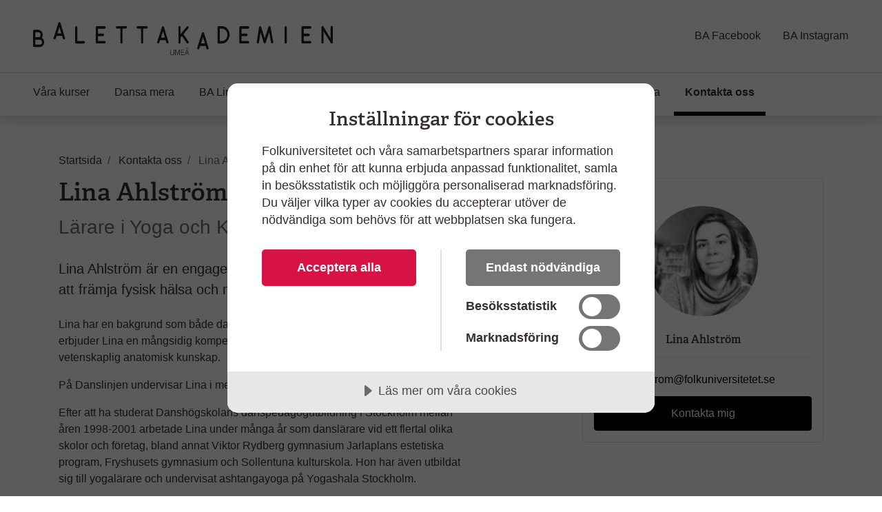

--- FILE ---
content_type: text/html; charset=utf-8
request_url: https://www.folkuniversitetet.se/vara-skolor/balettakademien-dansstudion/balettakademien-umea/kontakta-oss/linaahlstrom/
body_size: 8028
content:
<!DOCTYPE html>



<html lang="sv">
    <head>
    

<meta charset="utf-8" />
<title>Lina Ahlstr&#xF6;m - Balettakademien Ume&#xE5;</title>
<meta name="viewport" content="width=device-width, initial-scale=1" />
<meta http-equiv="x-ua-compatible" content="IE=edge">



                <meta name="title" content="Lina Ahlstr&#xF6;m - Folkuniversitetet"/>
                <meta name="description" content="Lina Ahlstr&#xF6;m &#xE4;r en engagerad och erfaren l&#xE4;rare som str&#xE4;var efter att fr&#xE4;mja fysisk h&#xE4;lsa och mentalt v&#xE4;lbefinnande hos sina elever."/>
                <meta name="image" content="https://www.folkuniversitetet.se/contentassets/8c1aec693eee43cab0b0fbb0cca5a44f/lina_ahlstrom_150x150.jpg"/>
                <meta name="last-modified" content="2023-10-26T10:25:14"/>
                <meta property="og:title" content="Lina Ahlstr&#xF6;m"/>
                <meta property="og:site_name" content="Folkuniversitetet"/>
                <meta property="og:description" content="Lina Ahlstr&#xF6;m &#xE4;r en engagerad och erfaren l&#xE4;rare som str&#xE4;var efter att fr&#xE4;mja fysisk h&#xE4;lsa och mentalt v&#xE4;lbefinnande hos sina elever."/>
                <meta property="og:type" content="article"/>
                <meta property="og:url" content="https://www.folkuniversitetet.se/vara-skolor/balettakademien-dansstudion/balettakademien-umea/kontakta-oss/linaahlstrom/"/>
                <meta property="og:image" content="https://www.folkuniversitetet.se/contentassets/8c1aec693eee43cab0b0fbb0cca5a44f/lina_ahlstrom_150x150.jpg"/>
                <meta property="og:image:width" content="600"/>
                <meta property="og:image:heigth" content="315"/>
                <meta name="twitter:card" content="summary"/>
                <meta name="twitter:url" content="https://www.folkuniversitetet.se/vara-skolor/balettakademien-dansstudion/balettakademien-umea/kontakta-oss/linaahlstrom/"/>
                <meta name="twitter:title" content="Lina Ahlstr&#xF6;m - Folkuniversitetet"/>
                <meta name="twitter:description" content="Lina Ahlstr&#xF6;m &#xE4;r en engagerad och erfaren l&#xE4;rare som str&#xE4;var efter att fr&#xE4;mja fysisk h&#xE4;lsa och mentalt v&#xE4;lbefinnande hos sina elever."/>
                <meta name="twitter:image" content="https://www.folkuniversitetet.se/contentassets/8c1aec693eee43cab0b0fbb0cca5a44f/lina_ahlstrom_150x150.jpg"/>


<link rel="preconnect" href="https://fast.fonts.net">
<link rel="preload" as="font" href="/Static/Fonts/bbf437fe-3ccb-47e6-9270-5a4fdbfbac0f.woff2" type="font/woff2" crossorigin="anonymous">
<link rel="preload" as="image" href="/Static/Images/icons/icons.svg" type="image/svg+xml">
<link rel="apple-touch-icon" sizes="180x180" href="/Static/Images/favicons/apple-touch-icon.png?v=3eaNzrlv3O">
<link rel="icon" type="image/png" sizes="32x32" href="/Static/Images/favicons/favicon-32x32.png?v=3eaNzrlv3O">
<link rel="icon" type="image/png" sizes="16x16" href="/Static/Images/favicons/favicon-16x16.png?v=3eaNzrlv3O">
<link rel="mask-icon" href="/Static/Images/favicons/safari-pinned-tab.svg?v=3eaNzrlv3O" color="#d71345">
<link rel="shortcut icon" href="/Static/Images/favicons/favicon.ico">


<meta name="theme-color" content="#ffffff">


    <script src="//cdn.cookietractor.com/cookietractor.js" data-lang="sv-SE" data-id="00b43afa-6d31-4613-b76a-499efe2c7286"></script>



    <!-- Google Tag Manager -->
    <script>
        (function(w, d, s, l, i) {
            w[l] = w[l] || [];
            w[l].push({
                'gtm.start':
                    new Date().getTime(),
                event: 'gtm.js'
            });
            var f = d.getElementsByTagName(s)[0],
                j = d.createElement(s),
                dl = l != 'dataLayer' ? '&l=' + l : '';
            j.async = true;
            j.src =
                '//www.googletagmanager.com/gtm.js?id=' + i + dl;
            f.parentNode.insertBefore(j, f);
        })(window, document, 'script', 'dataLayer', 'GTM-PHVSNFS');
    </script>
    <!-- End Google Tag Manager -->


    <link rel="stylesheet" href="/Static/bundles/styles/subbrand_black_c.css?v=134140773780000000">

        <script>
!function(T,l,y){var S=T.location,k="script",D="instrumentationKey",C="ingestionendpoint",I="disableExceptionTracking",E="ai.device.",b="toLowerCase",w="crossOrigin",N="POST",e="appInsightsSDK",t=y.name||"appInsights";(y.name||T[e])&&(T[e]=t);var n=T[t]||function(d){var g=!1,f=!1,m={initialize:!0,queue:[],sv:"5",version:2,config:d};function v(e,t){var n={},a="Browser";return n[E+"id"]=a[b](),n[E+"type"]=a,n["ai.operation.name"]=S&&S.pathname||"_unknown_",n["ai.internal.sdkVersion"]="javascript:snippet_"+(m.sv||m.version),{time:function(){var e=new Date;function t(e){var t=""+e;return 1===t.length&&(t="0"+t),t}return e.getUTCFullYear()+"-"+t(1+e.getUTCMonth())+"-"+t(e.getUTCDate())+"T"+t(e.getUTCHours())+":"+t(e.getUTCMinutes())+":"+t(e.getUTCSeconds())+"."+((e.getUTCMilliseconds()/1e3).toFixed(3)+"").slice(2,5)+"Z"}(),iKey:e,name:"Microsoft.ApplicationInsights."+e.replace(/-/g,"")+"."+t,sampleRate:100,tags:n,data:{baseData:{ver:2}}}}var h=d.url||y.src;if(h){function a(e){var t,n,a,i,r,o,s,c,u,p,l;g=!0,m.queue=[],f||(f=!0,t=h,s=function(){var e={},t=d.connectionString;if(t)for(var n=t.split(";"),a=0;a<n.length;a++){var i=n[a].split("=");2===i.length&&(e[i[0][b]()]=i[1])}if(!e[C]){var r=e.endpointsuffix,o=r?e.location:null;e[C]="https://"+(o?o+".":"")+"dc."+(r||"services.visualstudio.com")}return e}(),c=s[D]||d[D]||"",u=s[C],p=u?u+"/v2/track":d.endpointUrl,(l=[]).push((n="SDK LOAD Failure: Failed to load Application Insights SDK script (See stack for details)",a=t,i=p,(o=(r=v(c,"Exception")).data).baseType="ExceptionData",o.baseData.exceptions=[{typeName:"SDKLoadFailed",message:n.replace(/\./g,"-"),hasFullStack:!1,stack:n+"\nSnippet failed to load ["+a+"] -- Telemetry is disabled\nHelp Link: https://go.microsoft.com/fwlink/?linkid=2128109\nHost: "+(S&&S.pathname||"_unknown_")+"\nEndpoint: "+i,parsedStack:[]}],r)),l.push(function(e,t,n,a){var i=v(c,"Message"),r=i.data;r.baseType="MessageData";var o=r.baseData;return o.message='AI (Internal): 99 message:"'+("SDK LOAD Failure: Failed to load Application Insights SDK script (See stack for details) ("+n+")").replace(/\"/g,"")+'"',o.properties={endpoint:a},i}(0,0,t,p)),function(e,t){if(JSON){var n=T.fetch;if(n&&!y.useXhr)n(t,{method:N,body:JSON.stringify(e),mode:"cors"});else if(XMLHttpRequest){var a=new XMLHttpRequest;a.open(N,t),a.setRequestHeader("Content-type","application/json"),a.send(JSON.stringify(e))}}}(l,p))}function i(e,t){f||setTimeout(function(){!t&&m.core||a()},500)}var e=function(){var n=l.createElement(k);n.src=h;var e=y[w];return!e&&""!==e||"undefined"==n[w]||(n[w]=e),n.onload=i,n.onerror=a,n.onreadystatechange=function(e,t){"loaded"!==n.readyState&&"complete"!==n.readyState||i(0,t)},n}();y.ld<0?l.getElementsByTagName("head")[0].appendChild(e):setTimeout(function(){l.getElementsByTagName(k)[0].parentNode.appendChild(e)},y.ld||0)}try{m.cookie=l.cookie}catch(p){}function t(e){for(;e.length;)!function(t){m[t]=function(){var e=arguments;g||m.queue.push(function(){m[t].apply(m,e)})}}(e.pop())}var n="track",r="TrackPage",o="TrackEvent";t([n+"Event",n+"PageView",n+"Exception",n+"Trace",n+"DependencyData",n+"Metric",n+"PageViewPerformance","start"+r,"stop"+r,"start"+o,"stop"+o,"addTelemetryInitializer","setAuthenticatedUserContext","clearAuthenticatedUserContext","flush"]),m.SeverityLevel={Verbose:0,Information:1,Warning:2,Error:3,Critical:4};var s=(d.extensionConfig||{}).ApplicationInsightsAnalytics||{};if(!0!==d[I]&&!0!==s[I]){var c="onerror";t(["_"+c]);var u=T[c];T[c]=function(e,t,n,a,i){var r=u&&u(e,t,n,a,i);return!0!==r&&m["_"+c]({message:e,url:t,lineNumber:n,columnNumber:a,error:i}),r},d.autoExceptionInstrumented=!0}return m}(y.cfg);function a(){y.onInit&&y.onInit(n)}(T[t]=n).queue&&0===n.queue.length?(n.queue.push(a),n.trackPageView({})):a()}(window,document,{src: "https://js.monitor.azure.com/scripts/b/ai.2.gbl.min.js", crossOrigin: "anonymous", cfg: {instrumentationKey: 'b7e380c1-b5ab-482b-bccf-54136e691061', disableCookiesUsage: false }});
</script>

        
    

        
    

        
    </head>

    <body>
        
    <!-- Google Tag Manager (noscript) -->
    <noscript><iframe src="//www.googletagmanager.com/ns.html?id=GTM-PHVSNFS" height="0" width="0" style="display: none; visibility: hidden"></iframe></noscript>
    <!-- End Google Tag Manager (noscript) -->


        <script>
            window['dataLayer'] = window['dataLayer'] || [];
        </script>

        
    


        

        <div id="off-canvas-container">
            <div class="off-canvas-backdrop" aria-label="" role="button"></div>

            







<header id="global-header" class="global-header" data-enhancer="globalHeader">
    <a href="#main-content" class="sr-only sr-only-focusable">
        Hoppa till huvudinneh&#xE5;ll
    </a>


    <div class="global-header-inner">
        <div class="container-fluid py-2 py-lg-4 px-xl-5">
            <div class="row d-flex justify-content-between">
                <div class="col-lg-4 d-flex">
                        <a class="navbar-brand pr-md-5"
                           href="/vara-skolor/balettakademien-dansstudion/balettakademien-umea/">
                            <img class="img-fluid mt-2"
                                 src="/contentassets/38625e4d9ee14832953250e567cc7234/ba-umea-logo.svg"
                                 alt="Balettakademien Ume&#xE5;, till startsida">
                        </a>
                    <button class="btn btn-clean navbar-btn navbar-toggle navbar-btn-left d-lg-none ml-auto"
                            data-toggle="menu"
                            data-menuside="right"
                            data-target="#mobile-nav"
                            aria-expanded="false"
                            aria-controls="mobile-nav">
                        <svg class="icon-menu-wide icon"><use xlink:href="/Static/Images/icons/icons.svg?v=134140773780000000#icon-menu-wide"></use></svg>
                        <div class="navbar-toggle-text">
                            Meny
                        </div>
                    </button>
                </div>
                <div id="function-menu" class="function-menu d-none d-lg-block">
                    <ul class="nav">

                            <li class="nav-item">
                                
<a class="nav-link" rel="noopener" target="_blank" href="https://www.facebook.com/BalettakademienUmea/">BA Facebook</a>
                            </li>
                            <li class="nav-item">
                                
<a class="nav-link" rel="noopener" target="_blank" href="https://www.instagram.com/balettakademienumea/">BA Instagram</a>
                            </li>
                    </ul>
                </div>
            </div>
        </div>
    </div>
    


<nav id="global-nav" class="navbar shadow global-nav d-none d-lg-block">
    <div class="container-fluid pl-xl-5 pr-xl-5">
        <ul class="navbar-nav">

                <li data-page-id="65235" class="nav-item has-children p-0">

                    <a class="nav-link" href="/vara-skolor/balettakademien-dansstudion/balettakademien-umea/vara-kurser/">

                        V&#xE5;ra kurser
                    </a>

                </li>
                <li data-page-id="220467" class="nav-item p-0">

                    <a class="nav-link" href="/vara-skolor/balettakademien-dansstudion/balettakademien-umea/dansamera/">

                        Dansa mera
                    </a>

                </li>
                <li data-page-id="85746" class="nav-item has-children p-0">

                    <a class="nav-link" href="/vara-skolor/balettakademien-dansstudion/balettakademien-umea/ba-linjer/">

                        BA Linjer
                    </a>

                </li>
                <li data-page-id="90629" class="nav-item p-0">

                    <a class="nav-link" href="/vara-skolor/balettakademien-dansstudion/balettakademien-umea/dans-och-halsa/">

                        BA Dansh&#xE4;lsa
                    </a>

                </li>
                <li data-page-id="296968" class="nav-item p-0">

                    <a class="nav-link" href="/vara-skolor/balettakademien-dansstudion/balettakademien-umea/forestallningar/">

                        F&#xF6;rest&#xE4;llningar
                    </a>

                </li>
                <li data-page-id="90650" class="nav-item p-0">

                    <a class="nav-link" href="/vara-skolor/balettakademien-dansstudion/balettakademien-umea/kalender/">

                        Kalender
                    </a>

                </li>
                <li data-page-id="85793" class="nav-item has-children p-0">

                    <a class="nav-link" href="/vara-skolor/balettakademien-dansstudion/balettakademien-umea/anlita-oss/">

                        Anlita oss
                    </a>

                </li>
                <li data-page-id="85015" class="nav-item has-children p-0">

                    <a class="nav-link" href="/vara-skolor/balettakademien-dansstudion/balettakademien-umea/bra-att-veta/">

                        Bra att veta
                    </a>

                </li>
                <li data-page-id="65012" class="nav-item nav-link-active has-children p-0">

                    <a class="nav-link" href="/vara-skolor/balettakademien-dansstudion/balettakademien-umea/kontakta-oss/">

                        Kontakta oss
                            <span class="sr-only">(Aktuell sida)</span>
                    </a>

                </li>
        </ul>
    </div>
</nav>

<div id="mobile-nav" data-off-canvas-menu="true" aria-hidden="true" role="dialog" aria-modal="true"
     class="shadow mobile-nav off-canvas-menu off-canvas-right" tabindex="-1" inert>

    <div class="off-canvas-content">
        <div class="off-canvas-heading">
                <a class="navbar-brand pr-md-5"
                   href="/vara-skolor/balettakademien-dansstudion/balettakademien-umea/">
                    <img class="img-fluid mt-2"
                         src="/contentassets/38625e4d9ee14832953250e567cc7234/ba-umea-logo.svg"
                         alt="Balettakademien Ume&#xE5;, till startsida">
                </a>

            <button id="menu-close-btn" class="btn btn-clean position-absolute">
                <span>St&#xE4;ng</span>
                <svg class="icon-close-menu icon"><use xlink:href="/Static/Images/icons/icons.svg?v=134140773780000000#icon-close-menu"></use></svg>
            </button>
        </div>


        <nav>
            <ul class="nav nav-tree flex-column mt-4">
                    <li>
                        <a href="/vara-skolor/balettakademien-dansstudion/balettakademien-umea/vara-kurser/">
                            V&#xE5;ra kurser
                            <span class="sr-only"></span>
                        </a>
                    </li>
                    <li>
                        <a href="/vara-skolor/balettakademien-dansstudion/balettakademien-umea/dansamera/">
                            Dansa mera
                            <span class="sr-only"></span>
                        </a>
                    </li>
                    <li>
                        <a href="/vara-skolor/balettakademien-dansstudion/balettakademien-umea/ba-linjer/">
                            BA Linjer
                            <span class="sr-only"></span>
                        </a>
                    </li>
                    <li>
                        <a href="/vara-skolor/balettakademien-dansstudion/balettakademien-umea/dans-och-halsa/">
                            BA Dansh&#xE4;lsa
                            <span class="sr-only"></span>
                        </a>
                    </li>
                    <li>
                        <a href="/vara-skolor/balettakademien-dansstudion/balettakademien-umea/forestallningar/">
                            F&#xF6;rest&#xE4;llningar
                            <span class="sr-only"></span>
                        </a>
                    </li>
                    <li>
                        <a href="/vara-skolor/balettakademien-dansstudion/balettakademien-umea/kalender/">
                            Kalender
                            <span class="sr-only"></span>
                        </a>
                    </li>
                    <li>
                        <a href="/vara-skolor/balettakademien-dansstudion/balettakademien-umea/anlita-oss/">
                            Anlita oss
                            <span class="sr-only"></span>
                        </a>
                    </li>
                    <li>
                        <a href="/vara-skolor/balettakademien-dansstudion/balettakademien-umea/bra-att-veta/">
                            Bra att veta
                            <span class="sr-only"></span>
                        </a>
                    </li>
                    <li>
                        <a href="/vara-skolor/balettakademien-dansstudion/balettakademien-umea/kontakta-oss/">
                            Kontakta oss
                            <span class="sr-only"></span>
                        </a>
                    </li>

                        <li>
                            <a href="https://www.facebook.com/BalettakademienUmea/" target="_blank">
                                BA Facebook
                                <span class="sr-only"></span>
                            </a>
                        </li>
                        <li>
                            <a href="https://www.instagram.com/balettakademienumea/" target="_blank">
                                BA Instagram
                                <span class="sr-only"></span>
                            </a>
                        </li>
            </ul>
        </nav>
    </div>

</div>
</header>

<main id="main-content" role="main">

    

    <div class="pt-3 pb-3 container">
        
    <div class="mt-4">
        
<nav itemscope itemtype="http://schema.org/BreadcrumbList" aria-label="br&#xF6;dsmulor">
    <ol class="breadcrumb">
            
<li class="breadcrumb-item" itemprop="itemListElement" itemscope itemtype="http://schema.org/ListItem">
        <svg class="icon-back-arrow icon"><use xlink:href="/Static/Images/icons/icons.svg?v=134140773780000000#icon-back-arrow"></use></svg>
        <a href="/vara-skolor/balettakademien-dansstudion/balettakademien-umea/" class="nav-link" itemprop="item">
            <span itemprop="name">Startsida</span>
            <meta itemprop="position" content="1" />
        </a>
</li>
            
<li class="breadcrumb-item" itemprop="itemListElement" itemscope itemtype="http://schema.org/ListItem">
        <svg class="icon-back-arrow icon"><use xlink:href="/Static/Images/icons/icons.svg?v=134140773780000000#icon-back-arrow"></use></svg>
        <a href="/vara-skolor/balettakademien-dansstudion/balettakademien-umea/kontakta-oss/" class="nav-link" itemprop="item">
            <span itemprop="name">Kontakta oss</span>
            <meta itemprop="position" content="1" />
        </a>
</li>
            
<li class="breadcrumb-item" itemprop="itemListElement" itemscope itemtype="http://schema.org/ListItem">
        <span class="text-muted" itemprop="name" aria-current="page">Lina Ahlstr&#xF6;m</span>
        <meta itemprop="position" content="1" />
</li>
    </ol>
</nav>
    </div>


        <div class="row justify-content-between">
            <div class="col-md-7 order-1">
                <div class="article-content">
                    



<h1>Lina Ahlstr&#xF6;m</h1>

<p class="text-secondary lead mb-4 contactPage-title">
    L&#xE4;rare i Yoga och Kravl&#xF6;s dans 
</p>

<p class="lead mb-4">
    Lina Ahlstr&#xF6;m &#xE4;r en engagerad och erfaren l&#xE4;rare som str&#xE4;var efter att fr&#xE4;mja fysisk h&#xE4;lsa och mentalt v&#xE4;lbefinnande hos sina elever.
</p>

<div class="tiny-mce-content">
    
<p>Lina har en bakgrund som b&aring;de dansl&auml;rare, leg. fysioterapeut och yogal&auml;rare erbjuder Lina en m&aring;ngsidig kompetens som kombinerar konstn&auml;rlighet med vetenskaplig anatomisk kunskap.</p>
<p>P&aring; Danslinjen undervisar Lina i mental tr&auml;ning, anatomi, kost &amp; n&auml;ring samt yoga.</p>
<p>Efter att ha studerat Dansh&ouml;gskolans danspedagogutbildning i Stockholm mellan &aring;ren 1998-2001 arbetade Lina under m&aring;nga &aring;r som dansl&auml;rare vid ett flertal olika skolor och f&ouml;retag, bland annat Viktor Rydberg gymnasium Jarlaplans estetiska program, Fryshusets gymnasium och Sollentuna kulturskola. Hon har &auml;ven utbildat sig till yogal&auml;rare och undervisat ashtangayoga p&aring; Yogashala Stockholm.</p>
<p>2019 fortsatte Lina att f&ouml;rdjupa sina kunskaper genom att studera till fysioterapeut vid Ume&aring; universitet, d&auml;r hon tog examen &aring;r 2022. Som fysioterapeut har Lina bland annat jobbat inom prim&auml;rv&aring;rden, vilket har gett henne en bred erfarenhet av att arbeta med m&auml;nniskors h&auml;lsa och v&auml;lbefinnande p&aring; flera olika plan. Denna kombination av b&aring;de konstn&auml;rlig utbildning och anatomisk expertis ger henne en god f&ouml;rm&aring;ga att f&ouml;rst&aring; och st&ouml;dja dansares behov.</p>
</div>

<div>
    

</div>
                </div>
            </div>
                <div class="col-md-4 order-3">
                    
    

<div class="card p-3" aria-label="Kontaktuppgifter" data-enhancer="modalHelper">



        <picture class="img-wrapper img-wrapper-1x1 figure text-center img-circle contact-image mx-auto my-4">
                <img src="/contentassets/8c1aec693eee43cab0b0fbb0cca5a44f/lina_ahlstrom_150x150.jpg?preset=contact" alt="Lina Ahlstr&#xF6;m" />
        </picture>

    <h4 class="text-center mb-0">
        Lina Ahlstr&#xF6;m
    </h4>

    <hr />

    <address class="mb-0">

            <p class="mt-1 mb-1">
                <svg class="icon-mail icon"><use xlink:href="/Static/Images/icons/icons.svg?v=134140773780000000#icon-mail"></use></svg>
                <a href="mailto:lina.ahlstrom@folkuniversitetet.se">
                    <span class="sr-only">
                        Skicka mejl till Lina Ahlstr&#xF6;m
                    </span>
                    lina.ahlstrom@folkuniversitetet.se
                </a>
            </p>
    </address>

        <button id="modalToggle"
                type="button"
                class="btn btn-primary mt-2"
                data-toggle="modal"
                data-target="exampleModal">
                <span class="btn-text">
                    Kontakta mig
                </span>
        </button>



<div class="modal fade" id="contact-modal" tabindex="-1" role="dialog" aria-labelledby="contact-name" aria-hidden="true">
    <div class="modal-dialog modal-dialog-centered" role="document">
        <div class="modal-content">
            <div class="modal-header">
                <h5 class="modal-title" id="contact-name">
                    Kontakta Lina Ahlstr&#xF6;m
                    </h5>
                <button type="button" id="dismiss-modal" class="close" data-dismiss="modal" aria-label="St&#xE4;ng">
                    <span aria-hidden="true">&times;</span>
                </button>
            </div>
            <div class="modal-body " id="form-unsent" aria-hidden="true">
                <form class="needs-validation" id="contact-form" novalidate>
                    <div class="form-group validate-me">
                        <label for="enquiryTextarea">
                            Din fr&#xE5;ga
                        </label>
                        <textarea name="enquiryfield" class="form-control" id="enquiryTextarea" 
                            rows="3" placeholder="Skriv din fr&#xE5;ga h&#xE4;r" required></textarea>
                        <div class="invalid-feedback">
                            <svg class="icon-md ml-1 mr- icon-error icon"><use xlink:href="/Static/Images/icons/icons.svg?v=134140773780000000#icon-error"></use></svg>
                            Detta f&#xE4;lt &#xE4;r obligatoriskt
                        </div>
                    </div>
                    <div class="form-group validate-me">
                        <label for="validationName" class="control-label">
                            Ditt namn
                        </label>
                        <input name="namefield" type="text" class="form-control" id="validationName" placeholder="" required>
                        <div class="invalid-feedback">
                            <svg class="icon-md ml-1 mr- icon-error icon"><use xlink:href="/Static/Images/icons/icons.svg?v=134140773780000000#icon-error"></use></svg>
                            Detta f&#xE4;lt &#xE4;r obligatoriskt
                        </div>
                    </div>
                    <div class="form-group validate-me">
                        <label for="validationEmail" class="control-label">
                            Din e-postadress
                            </label>
                        <input name="emailfield" type="email" class="form-control" id="validationEmail" placeholder="" required>
                        <div class="invalid-feedback">
                            <svg class="icon-md ml-1 mr- icon-error icon"><use xlink:href="/Static/Images/icons/icons.svg?v=134140773780000000#icon-error"></use></svg>
                            Var v&#xE4;nlig ange en korrekt epostadress
                        </div>
                    </div>
                    <div class="form-group">
                        <label for="phoneNumberNovalidate" class="control-label">
                            Ditt telefonnummer (valfritt)
                         </label>
                        <input name="phonefield" type="text" class="form-control" id="phoneNumberNovalidate" placeholder="+46">
                    </div>
                </form>
                <div class="h-100 w-100 d-none position-absolute bg-white text-center py-5 px-4 flex-column align-items-center justify-content-center" style="top: 0;left: 0;" id="form-sent" aria-hidden="true">
                    <svg skickat="icon-contact-form" class="icon-error icon"><use xlink:href="/Static/Images/icons/icons.svg?v=134140773780000000#icon-error"></use></svg>
                    <h3 class="h2 pt-4">
                        Tack, ditt meddelande har skickats!
                    </h3>
                </div>
                <div class="h-100 w-100 d-none position-absolute bg-white text-center py-5 px-4 flex-column align-items-center justify-content-center" style="top: 0;left: 0;" id="form-error" aria-hidden="true">
                    <svg skickat="icon-contact-form" class="icon-error icon"><use xlink:href="/Static/Images/icons/icons.svg?v=134140773780000000#icon-error"></use></svg>
                    <h3 class="h2 pt-4">
                        N&#xE5;got gick fel, meddelandet lyckades inte skickas.
                    </h3>
                </div>
            </div>
            <div class="modal-footer">
                <button type="button" id="form-sent-close-modal" class="btn btn-secondary d-none w-100" data-dismiss="modal">
                    St&#xE4;ng
                </button>
                <button id="contact-form-submit" type="submit" class="btn btn-primary w-100" form="contact-form">
                    Skicka
                </button>
            </div>
        </div>  
    </div>
</div>
</div>


                </div>
        </div>
    </div>

    

</main>






<footer id="main-footer" class="border-top global-footer">
    <div class="pl-xl-5 pr-xl-5 pt-5 pb-5 container container-wide">



<div class="row container">
</div>

<div class="row">

        <div class="col-sm-6 col-lg-3 mb-4">
            <h2>Balettakademien Ume&#xE5;</h2>

            <ul class="nav flex-column">

                <li class="pl-0 nav-item">
                        <div class="flex">
                            <svg class="mr-1 icon-location icon"><use xlink:href="/Static/Images/icons/icons.svg?v=134140773780000000#icon-location"></use></svg>
                            <div class="adress-group">
Nygatan 43                                    <br />
903 30 Ume&#xE5;                            </div>
                        </div>

                </li>

                <li class="pl-0 nav-item">
                        <a class="btn btn-clean btn-icon p-0" href="https://maps.google.com/?q=Nygatan 43, Ume&#xE5;" target="_new">
                            <svg class="mr-1 icon-map icon"><use xlink:href="/Static/Images/icons/icons.svg?v=134140773780000000#icon-map"></use></svg>
                            <span>
                                Visa p&#xE5; karta
                            </span>
                        </a>
                </li>


                    <li class="pl-0 nav-item">
                        <a class="nav-link" href="tel:&#x2B;4690711431">
                            <svg class="mr-1 icon-phone icon"><use xlink:href="/Static/Images/icons/icons.svg?v=134140773780000000#icon-phone"></use></svg>
                            090-71 14 31
                        </a>
                    </li>
                    <li class="pl-0 nav-item">
                        <svg class="mr-1 icon-mail icon"><use xlink:href="/Static/Images/icons/icons.svg?v=134140773780000000#icon-mail"></use></svg>
                        <a class="nav-link" href="mailto:baumea@folkuniversitetet.se">
                            Skicka e-post
                        </a>
                    </li>
            </ul>
        </div>



        <div class="col-sm-6 col-lg-3 mb-4">
            <h2>Balettakademien p&#xE5; andra orter</h2>
            <ul class="nav flex-column social-media-icons">



                        <li class="pl-0 nav-item">
                            
<a class="nav-link" href="https://www.folkuniversitetet.se/vara-skolor/balettakademien-dansstudion/balettakademien-goteborg/">Balettakademien G&#xF6;teborg</a>
                        </li>
                        <li class="pl-0 nav-item">
                            
<a class="nav-link" href="https://www.folkuniversitetet.se/vara-skolor/balettakademien-dansstudion/balettakademien-malmo/">Balettakademien Malm&#xF6;</a>
                        </li>
                        <li class="pl-0 nav-item">
                            
<a class="nav-link" href="https://www.folkuniversitetet.se/vara-skolor/balettakademien-dansstudion/balettakademien-stockholm/">Balettakademien Stockholm</a>
                        </li>
            </ul>
        </div>
</div>

    </div>

        <a href="/" class="global-footer-branding d-block" target="_blank" rel="noopener">
            <div class="container container-wide px-xl-5 d-flex flex-column text-center flex-lg-row justify-content-lg-between">

                    <div class="global-footer-branding-logo">
                        <img src="/globalassets/folkuniversitetet-logo.svg" class="img-fluid"
                             alt="Folkuniversitetet, till startsida" />
                    </div>
            </div>
        </a>

    <div id="toast-container" aria-live="polite" aria-atomic="true">
        

    </div>
</footer>


        </div>

        <script defer="defer" src="/Util/Find/epi-util/find.js"></script>
<script>
document.addEventListener('DOMContentLoaded',function(){if(typeof FindApi === 'function'){var api = new FindApi();api.setApplicationUrl('/');api.setServiceApiBaseUrl('/find_v2/');api.processEventFromCurrentUri();api.bindWindowEvents();api.bindAClickEvent();api.sendBufferedEvents();}})
</script>

        
<script src="/Static/bundles/scripts/index.js?v=134140773780000000"></script>

    <script type="application/ld+json">
	    {
	    "@context" : "http://schema.org",
	    "@type" : "WebSite",
		    "name" : "Folkuniversitetet",
	        "alternateName" : "Folkuniversitetet",
	        "url" : "https://www.folkuniversitetet.se/"
	    }
    </script>

 <script type="application/ld+json">
    {
  "@context": "https://schema.org",
  "@type": "EducationalOrganization",
  "name": "Folkuniversitetet",
  "description": "Folkuniversitetet är ett studieförbund med ett brett utbud av kurser, utbildningar och skolor på ett 100-tal orter över hela landet. Folkuniversitetet är oberoende och utan vinstintresse. ",
  "email": "direkt@folkuniversitetet.se",
  "telephone": "08-7894200",
  "contactPoint": {
    "@type": "ContactPoint",
    "telephone": "08-7894200",
    "contactType": "Customer service"
  }
}
</script>
        
    

        

    </body>
</html>


--- FILE ---
content_type: text/css
request_url: https://www.folkuniversitetet.se/Static/bundles/styles/subbrand_black_c.css?v=134140773780000000
body_size: 36011
content:
@import"//fast.fonts.net/t/1.css?apiType=css&projectid=4d099e5c-0573-47ae-a718-4b2552f0f10f";@font-face{font-family:"Adelle W05 SemiBold";font-display:swap;src:url("/Static/Fonts/bbf437fe-3ccb-47e6-9270-5a4fdbfbac0f.woff2") format("woff2"),url("/Static/Fonts/ab6bfc10-b945-4697-8d04-724d3c43d982.woff") format("woff")}/*!
 * Bootstrap v4.3.1 (https://getbootstrap.com/)
 * Copyright 2011-2019 The Bootstrap Authors
 * Copyright 2011-2019 Twitter, Inc.
 * Licensed under MIT (https://github.com/twbs/bootstrap/blob/master/LICENSE)
 */:root{--blue: #007bff;--indigo: #6610f2;--purple: #6f42c1;--pink: #e83e8c;--red: #dc3545;--orange: #DD7B03;--yellow: #ffc107;--green: #28a745;--teal: #20c997;--cyan: #17a2b8;--white: #fff;--gray: #736B64;--gray-dark: #372F2F;--primary: #000000;--secondary: #736B64;--success: #736B64;--info: #736B64;--warning: #736B64;--danger: #736B64;--light: #F3F2F2;--dark: #7B706B;--breakpoint-xs: 0;--breakpoint-sm: 576px;--breakpoint-md: 768px;--breakpoint-lg: 992px;--breakpoint-xl: 1200px;--font-family-sans-serif: Arial, sans-serif;--font-family-monospace: SFMono-Regular, Menlo, Monaco, Consolas, "Liberation Mono", "Courier New", monospace}*,*::before,*::after{box-sizing:border-box}html{font-family:sans-serif;line-height:1.15;-webkit-text-size-adjust:100%;-webkit-tap-highlight-color:rgba(55,47,47,0)}article,aside,figcaption,figure,footer,header,hgroup,main,nav,section{display:block}body{margin:0;font-family:Arial,sans-serif;font-size:1rem;font-weight:400;line-height:1.5;color:#372f2f;text-align:left;background-color:#fff}[tabindex="-1"]:focus{outline:0 !important}hr{box-sizing:content-box;height:0;overflow:visible}h1,h2,h3,h4,h5,h6{margin-top:0;margin-bottom:.5rem}p{margin-top:0;margin-bottom:1rem}abbr[title],abbr[data-original-title]{text-decoration:underline;text-decoration:underline dotted;cursor:help;border-bottom:0;text-decoration-skip-ink:none}address{margin-bottom:1rem;font-style:normal;line-height:inherit}ol,ul,dl{margin-top:0;margin-bottom:1rem}ol ol,ul ul,ol ul,ul ol{margin-bottom:0}dt{font-weight:700}dd{margin-bottom:.5rem;margin-left:0}blockquote{margin:0 0 1rem}b,strong{font-weight:bolder}small{font-size:80%}sub,sup{position:relative;font-size:75%;line-height:0;vertical-align:baseline}sub{bottom:-0.25em}sup{top:-0.5em}a{color:#000;text-decoration:none;background-color:rgba(0,0,0,0)}a:hover{color:#000;text-decoration:underline}a:not([href]):not([tabindex]){color:inherit;text-decoration:none}a:not([href]):not([tabindex]):hover,a:not([href]):not([tabindex]):focus{color:inherit;text-decoration:none}a:not([href]):not([tabindex]):focus{outline:0}pre,code,kbd,samp{font-family:SFMono-Regular,Menlo,Monaco,Consolas,"Liberation Mono","Courier New",monospace;font-size:1em}pre{margin-top:0;margin-bottom:1rem;overflow:auto}figure{margin:0 0 1rem}img{vertical-align:middle;border-style:none}svg{overflow:hidden;vertical-align:middle}table{border-collapse:collapse}caption{padding-top:.75rem;padding-bottom:.75rem;color:#736b64;text-align:left;caption-side:bottom}th{text-align:inherit}label{display:inline-block;margin-bottom:.5rem}button{border-radius:0}button:focus{outline:1px dotted;outline:5px auto -webkit-focus-ring-color}input,button,select,optgroup,textarea{margin:0;font-family:inherit;font-size:inherit;line-height:inherit}button,input{overflow:visible}button,select{text-transform:none}select{word-wrap:normal}button,[type=button],[type=reset],[type=submit]{-webkit-appearance:button}button:not(:disabled),[type=button]:not(:disabled),[type=reset]:not(:disabled),[type=submit]:not(:disabled){cursor:pointer}button::-moz-focus-inner,[type=button]::-moz-focus-inner,[type=reset]::-moz-focus-inner,[type=submit]::-moz-focus-inner{padding:0;border-style:none}input[type=radio],input[type=checkbox]{box-sizing:border-box;padding:0}input[type=date],input[type=time],input[type=datetime-local],input[type=month]{-webkit-appearance:listbox}textarea{overflow:auto;resize:vertical}fieldset{min-width:0;padding:0;margin:0;border:0}legend{display:block;width:100%;max-width:100%;padding:0;margin-bottom:.5rem;font-size:1.5rem;line-height:inherit;color:inherit;white-space:normal}progress{vertical-align:baseline}[type=number]::-webkit-inner-spin-button,[type=number]::-webkit-outer-spin-button{height:auto}[type=search]{outline-offset:-2px;-webkit-appearance:none}[type=search]::-webkit-search-decoration{-webkit-appearance:none}::-webkit-file-upload-button{font:inherit;-webkit-appearance:button}output{display:inline-block}summary{display:list-item;cursor:pointer}template{display:none}[hidden]{display:none !important}h1,h2,h3,h4,h5,h6,.h1,.h2,.h3,.h4,.h5,.h6{margin-bottom:.5rem;font-family:"Adelle W05 SemiBold",serif;font-weight:500;line-height:1.2}h1,.h1{font-size:2.25rem}h2,.h2{font-size:1.25rem}h3,.h3{font-size:1rem}h4,.h4{font-size:1rem}h5,.h5{font-size:1rem}h6,.h6{font-size:1rem}.lead{font-size:1.25rem;font-weight:300}.display-1{font-size:6rem;font-weight:300;line-height:1.2}.display-2{font-size:5.5rem;font-weight:300;line-height:1.2}.display-3{font-size:4.5rem;font-weight:300;line-height:1.2}.display-4{font-size:3.5rem;font-weight:300;line-height:1.2}hr{margin-top:1rem;margin-bottom:1rem;border:0;border-top:1px solid rgba(55,47,47,.1)}small,.small{font-size:80%;font-weight:400}mark,.mark{padding:.2em;background-color:#fcf8e3}.list-unstyled{padding-left:0;list-style:none}.list-inline{padding-left:0;list-style:none}.list-inline-item{display:inline-block}.list-inline-item:not(:last-child){margin-right:.5rem}.initialism{font-size:90%;text-transform:uppercase}.blockquote{margin-bottom:1rem;font-size:1.25rem}.blockquote-footer{display:block;font-size:80%;color:#736b64}.blockquote-footer::before{content:"— "}.img-fluid{max-width:100%;height:auto}.img-thumbnail{padding:.25rem;background-color:#fff;border:1px solid #e0dcdc;border-radius:.25rem;max-width:100%;height:auto}.figure{display:inline-block}.figure-img{margin-bottom:.5rem;line-height:1}.figure-caption{font-size:90%;color:#736b64}code{font-size:87.5%;color:#e83e8c;word-break:break-word}a>code{color:inherit}kbd{padding:.2rem .4rem;font-size:87.5%;color:#fff;background-color:#372f2f;border-radius:.2rem}kbd kbd{padding:0;font-size:100%;font-weight:700}pre{display:block;font-size:87.5%;color:#372f2f}pre code{font-size:inherit;color:inherit;word-break:normal}.pre-scrollable{max-height:340px;overflow-y:scroll}.container{width:100%;padding-right:15px;padding-left:15px;margin-right:auto;margin-left:auto}@media(min-width: 576px){.container{max-width:540px}}@media(min-width: 768px){.container{max-width:720px}}@media(min-width: 992px){.container{max-width:960px}}@media(min-width: 1200px){.container{max-width:1140px}}.container-fluid{width:100%;padding-right:15px;padding-left:15px;margin-right:auto;margin-left:auto}.row{display:flex;flex-wrap:wrap;margin-right:-15px;margin-left:-15px}.no-gutters{margin-right:0;margin-left:0}.no-gutters>.col,.no-gutters>[class*=col-]{padding-right:0;padding-left:0}.col-xl,.col-xl-auto,.col-xl-12,.col-xl-11,.col-xl-10,.col-xl-9,.col-xl-8,.col-xl-7,.col-xl-6,.col-xl-5,.col-xl-4,.col-xl-3,.col-xl-2,.col-xl-1,.col-lg,.col-lg-auto,.col-lg-12,.col-lg-11,.col-lg-10,.col-lg-9,.col-lg-8,.col-lg-7,.col-lg-6,.col-lg-5,.col-lg-4,.col-lg-3,.col-lg-2,.col-lg-1,.col-md,.col-md-auto,.col-md-12,.col-md-11,.col-md-10,.col-md-9,.col-md-8,.col-md-7,.col-md-6,.col-md-5,.col-md-4,.col-md-3,.col-md-2,.col-md-1,.col-sm,.col-sm-auto,.col-sm-12,.col-sm-11,.col-sm-10,.col-sm-9,.col-sm-8,.col-sm-7,.col-sm-6,.col-sm-5,.col-sm-4,.col-sm-3,.col-sm-2,.col-sm-1,.col,.col-auto,.col-12,.col-11,.col-10,.col-9,.col-8,.col-7,.col-6,.col-5,.col-4,.col-3,.col-2,.col-1{position:relative;width:100%;padding-right:15px;padding-left:15px}.col{flex-basis:0;flex-grow:1;max-width:100%}.col-auto{flex:0 0 auto;width:auto;max-width:100%}.col-1{flex:0 0 8.3333333333%;max-width:8.3333333333%}.col-2{flex:0 0 16.6666666667%;max-width:16.6666666667%}.col-3{flex:0 0 25%;max-width:25%}.col-4{flex:0 0 33.3333333333%;max-width:33.3333333333%}.col-5{flex:0 0 41.6666666667%;max-width:41.6666666667%}.col-6{flex:0 0 50%;max-width:50%}.col-7{flex:0 0 58.3333333333%;max-width:58.3333333333%}.col-8{flex:0 0 66.6666666667%;max-width:66.6666666667%}.col-9{flex:0 0 75%;max-width:75%}.col-10{flex:0 0 83.3333333333%;max-width:83.3333333333%}.col-11{flex:0 0 91.6666666667%;max-width:91.6666666667%}.col-12{flex:0 0 100%;max-width:100%}.order-first{order:-1}.order-last{order:13}.order-0{order:0}.order-1{order:1}.order-2{order:2}.order-3{order:3}.order-4{order:4}.order-5{order:5}.order-6{order:6}.order-7{order:7}.order-8{order:8}.order-9{order:9}.order-10{order:10}.order-11{order:11}.order-12{order:12}.offset-1{margin-left:8.3333333333%}.offset-2{margin-left:16.6666666667%}.offset-3{margin-left:25%}.offset-4{margin-left:33.3333333333%}.offset-5{margin-left:41.6666666667%}.offset-6{margin-left:50%}.offset-7{margin-left:58.3333333333%}.offset-8{margin-left:66.6666666667%}.offset-9{margin-left:75%}.offset-10{margin-left:83.3333333333%}.offset-11{margin-left:91.6666666667%}@media(min-width: 576px){.col-sm{flex-basis:0;flex-grow:1;max-width:100%}.col-sm-auto{flex:0 0 auto;width:auto;max-width:100%}.col-sm-1{flex:0 0 8.3333333333%;max-width:8.3333333333%}.col-sm-2{flex:0 0 16.6666666667%;max-width:16.6666666667%}.col-sm-3{flex:0 0 25%;max-width:25%}.col-sm-4{flex:0 0 33.3333333333%;max-width:33.3333333333%}.col-sm-5{flex:0 0 41.6666666667%;max-width:41.6666666667%}.col-sm-6{flex:0 0 50%;max-width:50%}.col-sm-7{flex:0 0 58.3333333333%;max-width:58.3333333333%}.col-sm-8{flex:0 0 66.6666666667%;max-width:66.6666666667%}.col-sm-9{flex:0 0 75%;max-width:75%}.col-sm-10{flex:0 0 83.3333333333%;max-width:83.3333333333%}.col-sm-11{flex:0 0 91.6666666667%;max-width:91.6666666667%}.col-sm-12{flex:0 0 100%;max-width:100%}.order-sm-first{order:-1}.order-sm-last{order:13}.order-sm-0{order:0}.order-sm-1{order:1}.order-sm-2{order:2}.order-sm-3{order:3}.order-sm-4{order:4}.order-sm-5{order:5}.order-sm-6{order:6}.order-sm-7{order:7}.order-sm-8{order:8}.order-sm-9{order:9}.order-sm-10{order:10}.order-sm-11{order:11}.order-sm-12{order:12}.offset-sm-0{margin-left:0}.offset-sm-1{margin-left:8.3333333333%}.offset-sm-2{margin-left:16.6666666667%}.offset-sm-3{margin-left:25%}.offset-sm-4{margin-left:33.3333333333%}.offset-sm-5{margin-left:41.6666666667%}.offset-sm-6{margin-left:50%}.offset-sm-7{margin-left:58.3333333333%}.offset-sm-8{margin-left:66.6666666667%}.offset-sm-9{margin-left:75%}.offset-sm-10{margin-left:83.3333333333%}.offset-sm-11{margin-left:91.6666666667%}}@media(min-width: 768px){.col-md{flex-basis:0;flex-grow:1;max-width:100%}.col-md-auto{flex:0 0 auto;width:auto;max-width:100%}.col-md-1{flex:0 0 8.3333333333%;max-width:8.3333333333%}.col-md-2{flex:0 0 16.6666666667%;max-width:16.6666666667%}.col-md-3{flex:0 0 25%;max-width:25%}.col-md-4{flex:0 0 33.3333333333%;max-width:33.3333333333%}.col-md-5{flex:0 0 41.6666666667%;max-width:41.6666666667%}.col-md-6{flex:0 0 50%;max-width:50%}.col-md-7{flex:0 0 58.3333333333%;max-width:58.3333333333%}.col-md-8{flex:0 0 66.6666666667%;max-width:66.6666666667%}.col-md-9{flex:0 0 75%;max-width:75%}.col-md-10{flex:0 0 83.3333333333%;max-width:83.3333333333%}.col-md-11{flex:0 0 91.6666666667%;max-width:91.6666666667%}.col-md-12{flex:0 0 100%;max-width:100%}.order-md-first{order:-1}.order-md-last{order:13}.order-md-0{order:0}.order-md-1{order:1}.order-md-2{order:2}.order-md-3{order:3}.order-md-4{order:4}.order-md-5{order:5}.order-md-6{order:6}.order-md-7{order:7}.order-md-8{order:8}.order-md-9{order:9}.order-md-10{order:10}.order-md-11{order:11}.order-md-12{order:12}.offset-md-0{margin-left:0}.offset-md-1{margin-left:8.3333333333%}.offset-md-2{margin-left:16.6666666667%}.offset-md-3{margin-left:25%}.offset-md-4{margin-left:33.3333333333%}.offset-md-5{margin-left:41.6666666667%}.offset-md-6{margin-left:50%}.offset-md-7{margin-left:58.3333333333%}.offset-md-8{margin-left:66.6666666667%}.offset-md-9{margin-left:75%}.offset-md-10{margin-left:83.3333333333%}.offset-md-11{margin-left:91.6666666667%}}@media(min-width: 992px){.col-lg{flex-basis:0;flex-grow:1;max-width:100%}.col-lg-auto{flex:0 0 auto;width:auto;max-width:100%}.col-lg-1{flex:0 0 8.3333333333%;max-width:8.3333333333%}.col-lg-2{flex:0 0 16.6666666667%;max-width:16.6666666667%}.col-lg-3{flex:0 0 25%;max-width:25%}.col-lg-4{flex:0 0 33.3333333333%;max-width:33.3333333333%}.col-lg-5{flex:0 0 41.6666666667%;max-width:41.6666666667%}.col-lg-6{flex:0 0 50%;max-width:50%}.col-lg-7{flex:0 0 58.3333333333%;max-width:58.3333333333%}.col-lg-8{flex:0 0 66.6666666667%;max-width:66.6666666667%}.col-lg-9{flex:0 0 75%;max-width:75%}.col-lg-10{flex:0 0 83.3333333333%;max-width:83.3333333333%}.col-lg-11{flex:0 0 91.6666666667%;max-width:91.6666666667%}.col-lg-12{flex:0 0 100%;max-width:100%}.order-lg-first{order:-1}.order-lg-last{order:13}.order-lg-0{order:0}.order-lg-1{order:1}.order-lg-2{order:2}.order-lg-3{order:3}.order-lg-4{order:4}.order-lg-5{order:5}.order-lg-6{order:6}.order-lg-7{order:7}.order-lg-8{order:8}.order-lg-9{order:9}.order-lg-10{order:10}.order-lg-11{order:11}.order-lg-12{order:12}.offset-lg-0{margin-left:0}.offset-lg-1{margin-left:8.3333333333%}.offset-lg-2{margin-left:16.6666666667%}.offset-lg-3{margin-left:25%}.offset-lg-4{margin-left:33.3333333333%}.offset-lg-5{margin-left:41.6666666667%}.offset-lg-6{margin-left:50%}.offset-lg-7{margin-left:58.3333333333%}.offset-lg-8{margin-left:66.6666666667%}.offset-lg-9{margin-left:75%}.offset-lg-10{margin-left:83.3333333333%}.offset-lg-11{margin-left:91.6666666667%}}@media(min-width: 1200px){.col-xl{flex-basis:0;flex-grow:1;max-width:100%}.col-xl-auto{flex:0 0 auto;width:auto;max-width:100%}.col-xl-1{flex:0 0 8.3333333333%;max-width:8.3333333333%}.col-xl-2{flex:0 0 16.6666666667%;max-width:16.6666666667%}.col-xl-3{flex:0 0 25%;max-width:25%}.col-xl-4{flex:0 0 33.3333333333%;max-width:33.3333333333%}.col-xl-5{flex:0 0 41.6666666667%;max-width:41.6666666667%}.col-xl-6{flex:0 0 50%;max-width:50%}.col-xl-7{flex:0 0 58.3333333333%;max-width:58.3333333333%}.col-xl-8{flex:0 0 66.6666666667%;max-width:66.6666666667%}.col-xl-9{flex:0 0 75%;max-width:75%}.col-xl-10{flex:0 0 83.3333333333%;max-width:83.3333333333%}.col-xl-11{flex:0 0 91.6666666667%;max-width:91.6666666667%}.col-xl-12{flex:0 0 100%;max-width:100%}.order-xl-first{order:-1}.order-xl-last{order:13}.order-xl-0{order:0}.order-xl-1{order:1}.order-xl-2{order:2}.order-xl-3{order:3}.order-xl-4{order:4}.order-xl-5{order:5}.order-xl-6{order:6}.order-xl-7{order:7}.order-xl-8{order:8}.order-xl-9{order:9}.order-xl-10{order:10}.order-xl-11{order:11}.order-xl-12{order:12}.offset-xl-0{margin-left:0}.offset-xl-1{margin-left:8.3333333333%}.offset-xl-2{margin-left:16.6666666667%}.offset-xl-3{margin-left:25%}.offset-xl-4{margin-left:33.3333333333%}.offset-xl-5{margin-left:41.6666666667%}.offset-xl-6{margin-left:50%}.offset-xl-7{margin-left:58.3333333333%}.offset-xl-8{margin-left:66.6666666667%}.offset-xl-9{margin-left:75%}.offset-xl-10{margin-left:83.3333333333%}.offset-xl-11{margin-left:91.6666666667%}}.table{width:100%;margin-bottom:1rem;color:#372f2f}.table th,.table td{padding:.75rem;vertical-align:top;border-top:1px solid #e0dcdc}.table thead th{vertical-align:bottom;border-bottom:2px solid #e0dcdc}.table tbody+tbody{border-top:2px solid #e0dcdc}.table-sm th,.table-sm td{padding:.3rem}.table-bordered{border:1px solid #e0dcdc}.table-bordered th,.table-bordered td{border:1px solid #e0dcdc}.table-bordered thead th,.table-bordered thead td{border-bottom-width:2px}.table-borderless th,.table-borderless td,.table-borderless thead th,.table-borderless tbody+tbody{border:0}.table-striped tbody tr:nth-of-type(odd){background-color:rgba(55,47,47,.05)}.table-hover tbody tr:hover{color:#372f2f;background-color:rgba(55,47,47,.075)}.table-primary,.table-primary>th,.table-primary>td{background-color:#b8b8b8}.table-primary th,.table-primary td,.table-primary thead th,.table-primary tbody+tbody{border-color:#7a7a7a}.table-hover .table-primary:hover{background-color:#ababab}.table-hover .table-primary:hover>td,.table-hover .table-primary:hover>th{background-color:#ababab}.table-secondary,.table-secondary>th,.table-secondary>td{background-color:#d8d6d4}.table-secondary th,.table-secondary td,.table-secondary thead th,.table-secondary tbody+tbody{border-color:#b6b2ae}.table-hover .table-secondary:hover{background-color:#ccc9c7}.table-hover .table-secondary:hover>td,.table-hover .table-secondary:hover>th{background-color:#ccc9c7}.table-success,.table-success>th,.table-success>td{background-color:#d8d6d4}.table-success th,.table-success td,.table-success thead th,.table-success tbody+tbody{border-color:#b6b2ae}.table-hover .table-success:hover{background-color:#ccc9c7}.table-hover .table-success:hover>td,.table-hover .table-success:hover>th{background-color:#ccc9c7}.table-info,.table-info>th,.table-info>td{background-color:#d8d6d4}.table-info th,.table-info td,.table-info thead th,.table-info tbody+tbody{border-color:#b6b2ae}.table-hover .table-info:hover{background-color:#ccc9c7}.table-hover .table-info:hover>td,.table-hover .table-info:hover>th{background-color:#ccc9c7}.table-warning,.table-warning>th,.table-warning>td{background-color:#d8d6d4}.table-warning th,.table-warning td,.table-warning thead th,.table-warning tbody+tbody{border-color:#b6b2ae}.table-hover .table-warning:hover{background-color:#ccc9c7}.table-hover .table-warning:hover>td,.table-hover .table-warning:hover>th{background-color:#ccc9c7}.table-danger,.table-danger>th,.table-danger>td{background-color:#d8d6d4}.table-danger th,.table-danger td,.table-danger thead th,.table-danger tbody+tbody{border-color:#b6b2ae}.table-hover .table-danger:hover{background-color:#ccc9c7}.table-hover .table-danger:hover>td,.table-hover .table-danger:hover>th{background-color:#ccc9c7}.table-light,.table-light>th,.table-light>td{background-color:#fcfbfb}.table-light th,.table-light td,.table-light thead th,.table-light tbody+tbody{border-color:#f9f8f8}.table-hover .table-light:hover{background-color:#f1ecec}.table-hover .table-light:hover>td,.table-hover .table-light:hover>th{background-color:#f1ecec}.table-dark,.table-dark>th,.table-dark>td{background-color:#dad7d6}.table-dark th,.table-dark td,.table-dark thead th,.table-dark tbody+tbody{border-color:#bab5b2}.table-hover .table-dark:hover{background-color:#cecac9}.table-hover .table-dark:hover>td,.table-hover .table-dark:hover>th{background-color:#cecac9}.table-active,.table-active>th,.table-active>td{background-color:rgba(55,47,47,.075)}.table-hover .table-active:hover{background-color:rgba(41,35,35,.075)}.table-hover .table-active:hover>td,.table-hover .table-active:hover>th{background-color:rgba(41,35,35,.075)}.table .thead-dark th{color:#fff;background-color:#372f2f;border-color:#4c4141}.table .thead-light th{color:#372f2f;background-color:#f3f2f2;border-color:#e0dcdc}.table-dark{color:#fff;background-color:#372f2f}.table-dark th,.table-dark td,.table-dark thead th{border-color:#4c4141}.table-dark.table-bordered{border:0}.table-dark.table-striped tbody tr:nth-of-type(odd){background-color:rgba(255,255,255,.05)}.table-dark.table-hover tbody tr:hover{color:#fff;background-color:rgba(255,255,255,.075)}@media(max-width: 575.98px){.table-responsive-sm{display:block;width:100%;overflow-x:auto;-webkit-overflow-scrolling:touch}.table-responsive-sm>.table-bordered{border:0}}@media(max-width: 767.98px){.table-responsive-md{display:block;width:100%;overflow-x:auto;-webkit-overflow-scrolling:touch}.table-responsive-md>.table-bordered{border:0}}@media(max-width: 991.98px){.table-responsive-lg{display:block;width:100%;overflow-x:auto;-webkit-overflow-scrolling:touch}.table-responsive-lg>.table-bordered{border:0}}@media(max-width: 1199.98px){.table-responsive-xl{display:block;width:100%;overflow-x:auto;-webkit-overflow-scrolling:touch}.table-responsive-xl>.table-bordered{border:0}}.table-responsive{display:block;width:100%;overflow-x:auto;-webkit-overflow-scrolling:touch}.table-responsive>.table-bordered{border:0}.form-control,.FormCaptcha .FormCaptcha__Input{display:block;width:100%;height:calc(1.5em + 1.5rem + 2px);padding:.75rem 1rem;font-size:1rem;font-weight:400;line-height:1.5;color:#372f2f;background-color:#fff;background-clip:padding-box;border:1px solid #736b64;border-radius:.25rem;transition:border-color .15s ease-in-out,box-shadow .15s ease-in-out}@media(prefers-reduced-motion: reduce){.form-control,.FormCaptcha .FormCaptcha__Input{transition:none}}.form-control::-ms-expand,.FormCaptcha .FormCaptcha__Input::-ms-expand{background-color:rgba(0,0,0,0);border:0}.form-control:focus,.FormCaptcha .FormCaptcha__Input:focus{color:#372f2f;background-color:#fff;border-color:#404040;outline:0;box-shadow:0 0 0 .2rem var(--btn-focus-color)}.form-control::placeholder,.FormCaptcha .FormCaptcha__Input::placeholder{color:#736b64;opacity:1}.form-control:disabled,.FormCaptcha .FormCaptcha__Input:disabled,.form-control[readonly],.FormCaptcha [readonly].FormCaptcha__Input{background-color:#f3f2f2;opacity:1}select.form-control:focus::-ms-value,.FormCaptcha select.FormCaptcha__Input:focus::-ms-value{color:#372f2f;background-color:#fff}.form-control-file,.form-control-range{display:block;width:100%}.col-form-label{padding-top:calc(0.75rem + 1px);padding-bottom:calc(0.75rem + 1px);margin-bottom:0;font-size:inherit;line-height:1.5}.col-form-label-lg{padding-top:calc(0.5rem + 1px);padding-bottom:calc(0.5rem + 1px);font-size:1.25rem;line-height:1.5}.col-form-label-sm{padding-top:calc(0.25rem + 1px);padding-bottom:calc(0.25rem + 1px);font-size:0.875rem;line-height:1.5}.form-control-plaintext{display:block;width:100%;padding-top:.75rem;padding-bottom:.75rem;margin-bottom:0;line-height:1.5;color:#372f2f;background-color:rgba(0,0,0,0);border:solid rgba(0,0,0,0);border-width:1px 0}.form-control-plaintext.form-control-sm,.form-control-plaintext.form-control-lg{padding-right:0;padding-left:0}.form-control-sm{height:calc(1.5em + 0.5rem + 2px);padding:.25rem .5rem;font-size:0.875rem;line-height:1.5;border-radius:.2rem}.form-control-lg{height:calc(1.5em + 1rem + 2px);padding:.5rem 1rem;font-size:1.25rem;line-height:1.5;border-radius:.3rem}select.form-control[size],.FormCaptcha select[size].FormCaptcha__Input,select.form-control[multiple],.FormCaptcha select[multiple].FormCaptcha__Input{height:auto}textarea.form-control,.FormCaptcha textarea.FormCaptcha__Input{height:auto}.form-group{margin-bottom:1rem}.form-text{display:block;margin-top:.5rem}.form-row{display:flex;flex-wrap:wrap;margin-right:-5px;margin-left:-5px}.form-row>.col,.form-row>[class*=col-]{padding-right:5px;padding-left:5px}.form-check{position:relative;display:block;padding-left:1.25rem}.form-check-input{position:absolute;margin-top:.3rem;margin-left:-1.25rem}.form-check-input:disabled~.form-check-label{color:#736b64}.form-check-label{margin-bottom:0}.form-check-inline{display:inline-flex;align-items:center;padding-left:0;margin-right:.75rem}.form-check-inline .form-check-input{position:static;margin-top:0;margin-right:.3125rem;margin-left:0}.valid-feedback{display:none;width:100%;margin-top:.5rem;font-size:80%;color:#28a745}.valid-tooltip{position:absolute;top:100%;z-index:5;display:none;max-width:100%;padding:.25rem .5rem;margin-top:.1rem;font-size:0.875rem;line-height:1.5;color:#fff;background-color:rgba(40,167,69,.9);border-radius:.25rem}.was-validated .form-control:valid,.was-validated .FormCaptcha .FormCaptcha__Input:valid,.FormCaptcha .was-validated .FormCaptcha__Input:valid,.form-control.is-valid,.FormCaptcha .is-valid.FormCaptcha__Input{border-color:#28a745}.was-validated .form-control:valid:focus,.was-validated .FormCaptcha .FormCaptcha__Input:valid:focus,.FormCaptcha .was-validated .FormCaptcha__Input:valid:focus,.form-control.is-valid:focus,.FormCaptcha .is-valid.FormCaptcha__Input:focus{border-color:#28a745;box-shadow:0 0 0 .2rem rgba(40,167,69,.25)}.was-validated .form-control:valid~.valid-feedback,.was-validated .FormCaptcha .FormCaptcha__Input:valid~.valid-feedback,.FormCaptcha .was-validated .FormCaptcha__Input:valid~.valid-feedback,.was-validated .form-control:valid~.valid-tooltip,.was-validated .FormCaptcha .FormCaptcha__Input:valid~.valid-tooltip,.FormCaptcha .was-validated .FormCaptcha__Input:valid~.valid-tooltip,.form-control.is-valid~.valid-feedback,.FormCaptcha .is-valid.FormCaptcha__Input~.valid-feedback,.form-control.is-valid~.valid-tooltip,.FormCaptcha .is-valid.FormCaptcha__Input~.valid-tooltip{display:block}.was-validated .custom-select:valid,.custom-select.is-valid{border-color:#28a745}.was-validated .custom-select:valid:focus,.custom-select.is-valid:focus{border-color:#28a745;box-shadow:0 0 0 .2rem rgba(40,167,69,.25)}.was-validated .custom-select:valid~.valid-feedback,.was-validated .custom-select:valid~.valid-tooltip,.custom-select.is-valid~.valid-feedback,.custom-select.is-valid~.valid-tooltip{display:block}.was-validated .form-control-file:valid~.valid-feedback,.was-validated .form-control-file:valid~.valid-tooltip,.form-control-file.is-valid~.valid-feedback,.form-control-file.is-valid~.valid-tooltip{display:block}.was-validated .form-check-input:valid~.form-check-label,.form-check-input.is-valid~.form-check-label{color:#28a745}.was-validated .form-check-input:valid~.valid-feedback,.was-validated .form-check-input:valid~.valid-tooltip,.form-check-input.is-valid~.valid-feedback,.form-check-input.is-valid~.valid-tooltip{display:block}.was-validated .custom-control-input:valid~.custom-control-label,.custom-control-input.is-valid~.custom-control-label{color:#28a745}.was-validated .custom-control-input:valid~.custom-control-label::before,.custom-control-input.is-valid~.custom-control-label::before{border-color:#28a745}.was-validated .custom-control-input:valid~.valid-feedback,.was-validated .custom-control-input:valid~.valid-tooltip,.custom-control-input.is-valid~.valid-feedback,.custom-control-input.is-valid~.valid-tooltip{display:block}.was-validated .custom-control-input:valid:checked~.custom-control-label::before,.custom-control-input.is-valid:checked~.custom-control-label::before{border-color:#34ce57;background-color:#34ce57}.was-validated .custom-control-input:valid:focus~.custom-control-label::before,.custom-control-input.is-valid:focus~.custom-control-label::before{box-shadow:0 0 0 .2rem rgba(40,167,69,.25)}.was-validated .custom-control-input:valid:focus:not(:checked)~.custom-control-label::before,.custom-control-input.is-valid:focus:not(:checked)~.custom-control-label::before{border-color:#28a745}.was-validated .custom-file-input:valid~.custom-file-label,.custom-file-input.is-valid~.custom-file-label{border-color:#28a745}.was-validated .custom-file-input:valid~.valid-feedback,.was-validated .custom-file-input:valid~.valid-tooltip,.custom-file-input.is-valid~.valid-feedback,.custom-file-input.is-valid~.valid-tooltip{display:block}.was-validated .custom-file-input:valid:focus~.custom-file-label,.custom-file-input.is-valid:focus~.custom-file-label{border-color:#28a745;box-shadow:0 0 0 .2rem rgba(40,167,69,.25)}.invalid-feedback{display:none;width:100%;margin-top:.5rem;font-size:80%;color:#dd7b03}.invalid-tooltip{position:absolute;top:100%;z-index:5;display:none;max-width:100%;padding:.25rem .5rem;margin-top:.1rem;font-size:0.875rem;line-height:1.5;color:#fff;background-color:rgba(221,123,3,.9);border-radius:.25rem}.was-validated .form-control:invalid,.was-validated .FormCaptcha .FormCaptcha__Input:invalid,.FormCaptcha .was-validated .FormCaptcha__Input:invalid,.form-control.is-invalid,.FormCaptcha .is-invalid.FormCaptcha__Input{border-color:#dd7b03}.was-validated .form-control:invalid:focus,.was-validated .FormCaptcha .FormCaptcha__Input:invalid:focus,.FormCaptcha .was-validated .FormCaptcha__Input:invalid:focus,.form-control.is-invalid:focus,.FormCaptcha .is-invalid.FormCaptcha__Input:focus{border-color:#dd7b03;box-shadow:0 0 0 .2rem rgba(221,123,3,.25)}.was-validated .form-control:invalid~.invalid-feedback,.was-validated .FormCaptcha .FormCaptcha__Input:invalid~.invalid-feedback,.FormCaptcha .was-validated .FormCaptcha__Input:invalid~.invalid-feedback,.was-validated .form-control:invalid~.invalid-tooltip,.was-validated .FormCaptcha .FormCaptcha__Input:invalid~.invalid-tooltip,.FormCaptcha .was-validated .FormCaptcha__Input:invalid~.invalid-tooltip,.form-control.is-invalid~.invalid-feedback,.FormCaptcha .is-invalid.FormCaptcha__Input~.invalid-feedback,.form-control.is-invalid~.invalid-tooltip,.FormCaptcha .is-invalid.FormCaptcha__Input~.invalid-tooltip{display:block}.was-validated .custom-select:invalid,.custom-select.is-invalid{border-color:#dd7b03}.was-validated .custom-select:invalid:focus,.custom-select.is-invalid:focus{border-color:#dd7b03;box-shadow:0 0 0 .2rem rgba(221,123,3,.25)}.was-validated .custom-select:invalid~.invalid-feedback,.was-validated .custom-select:invalid~.invalid-tooltip,.custom-select.is-invalid~.invalid-feedback,.custom-select.is-invalid~.invalid-tooltip{display:block}.was-validated .form-control-file:invalid~.invalid-feedback,.was-validated .form-control-file:invalid~.invalid-tooltip,.form-control-file.is-invalid~.invalid-feedback,.form-control-file.is-invalid~.invalid-tooltip{display:block}.was-validated .form-check-input:invalid~.form-check-label,.form-check-input.is-invalid~.form-check-label{color:#dd7b03}.was-validated .form-check-input:invalid~.invalid-feedback,.was-validated .form-check-input:invalid~.invalid-tooltip,.form-check-input.is-invalid~.invalid-feedback,.form-check-input.is-invalid~.invalid-tooltip{display:block}.was-validated .custom-control-input:invalid~.custom-control-label,.custom-control-input.is-invalid~.custom-control-label{color:#dd7b03}.was-validated .custom-control-input:invalid~.custom-control-label::before,.custom-control-input.is-invalid~.custom-control-label::before{border-color:#dd7b03}.was-validated .custom-control-input:invalid~.invalid-feedback,.was-validated .custom-control-input:invalid~.invalid-tooltip,.custom-control-input.is-invalid~.invalid-feedback,.custom-control-input.is-invalid~.invalid-tooltip{display:block}.was-validated .custom-control-input:invalid:checked~.custom-control-label::before,.custom-control-input.is-invalid:checked~.custom-control-label::before{border-color:#fc9517;background-color:#fc9517}.was-validated .custom-control-input:invalid:focus~.custom-control-label::before,.custom-control-input.is-invalid:focus~.custom-control-label::before{box-shadow:0 0 0 .2rem rgba(221,123,3,.25)}.was-validated .custom-control-input:invalid:focus:not(:checked)~.custom-control-label::before,.custom-control-input.is-invalid:focus:not(:checked)~.custom-control-label::before{border-color:#dd7b03}.was-validated .custom-file-input:invalid~.custom-file-label,.custom-file-input.is-invalid~.custom-file-label{border-color:#dd7b03}.was-validated .custom-file-input:invalid~.invalid-feedback,.was-validated .custom-file-input:invalid~.invalid-tooltip,.custom-file-input.is-invalid~.invalid-feedback,.custom-file-input.is-invalid~.invalid-tooltip{display:block}.was-validated .custom-file-input:invalid:focus~.custom-file-label,.custom-file-input.is-invalid:focus~.custom-file-label{border-color:#dd7b03;box-shadow:0 0 0 .2rem rgba(221,123,3,.25)}.form-inline{display:flex;flex-flow:row wrap;align-items:center}.form-inline .form-check{width:100%}@media(min-width: 576px){.form-inline label{display:flex;align-items:center;justify-content:center;margin-bottom:0}.form-inline .form-group{display:flex;flex:0 0 auto;flex-flow:row wrap;align-items:center;margin-bottom:0}.form-inline .form-control,.form-inline .FormCaptcha .FormCaptcha__Input,.FormCaptcha .form-inline .FormCaptcha__Input{display:inline-block;width:auto;vertical-align:middle}.form-inline .form-control-plaintext{display:inline-block}.form-inline .input-group,.form-inline .custom-select{width:auto}.form-inline .form-check{display:flex;align-items:center;justify-content:center;width:auto;padding-left:0}.form-inline .form-check-input{position:relative;flex-shrink:0;margin-top:0;margin-right:.25rem;margin-left:0}.form-inline .custom-control{align-items:center;justify-content:center}.form-inline .custom-control-label{margin-bottom:0}}.btn,.FormCaptcha .FormCaptcha__Refresh{display:inline-block;font-weight:400;color:#372f2f;text-align:center;vertical-align:middle;user-select:none;background-color:rgba(0,0,0,0);border:1px solid rgba(0,0,0,0);padding:.75rem 1rem;font-size:1rem;line-height:1.5;border-radius:.25rem;transition:color .15s ease-in-out,background-color .15s ease-in-out,border-color .15s ease-in-out,box-shadow .15s ease-in-out}@media(prefers-reduced-motion: reduce){.btn,.FormCaptcha .FormCaptcha__Refresh{transition:none}}.btn:hover,.FormCaptcha .FormCaptcha__Refresh:hover{color:#372f2f;text-decoration:none}.btn:focus,.FormCaptcha .FormCaptcha__Refresh:focus,.btn.focus,.FormCaptcha .focus.FormCaptcha__Refresh{outline:0;box-shadow:0 0 0 .2rem var(--btn-focus-color)}.btn.disabled,.FormCaptcha .disabled.FormCaptcha__Refresh,.btn:disabled,.FormCaptcha .FormCaptcha__Refresh:disabled{opacity:.65}a.btn.disabled,.FormCaptcha a.disabled.FormCaptcha__Refresh,fieldset:disabled a.btn,fieldset:disabled .FormCaptcha a.FormCaptcha__Refresh,.FormCaptcha fieldset:disabled a.FormCaptcha__Refresh{pointer-events:none}.btn-primary{color:#fff;background-color:#000;border-color:#000}.btn-primary:hover{color:#fff;background-color:#000;border-color:#000}.btn-primary:focus,.btn-primary.focus{box-shadow:0 0 0 .2rem rgba(38,38,38,.5)}.btn-primary.disabled,.btn-primary:disabled{color:#fff;background-color:#000;border-color:#000}.btn-primary:not(:disabled):not(.disabled):active,.btn-primary:not(:disabled):not(.disabled).active,.show>.btn-primary.dropdown-toggle{color:#fff;background-color:#000;border-color:#000}.btn-primary:not(:disabled):not(.disabled):active:focus,.btn-primary:not(:disabled):not(.disabled).active:focus,.show>.btn-primary.dropdown-toggle:focus{box-shadow:0 0 0 .2rem rgba(38,38,38,.5)}.btn-secondary{color:#fff;background-color:#736b64;border-color:#736b64}.btn-secondary:hover{color:#fff;background-color:#5f5852;border-color:#58524c}.btn-secondary:focus,.btn-secondary.focus{box-shadow:0 0 0 .2rem rgba(136,129,123,.5)}.btn-secondary.disabled,.btn-secondary:disabled{color:#fff;background-color:#736b64;border-color:#736b64}.btn-secondary:not(:disabled):not(.disabled):active,.btn-secondary:not(:disabled):not(.disabled).active,.show>.btn-secondary.dropdown-toggle{color:#fff;background-color:#58524c;border-color:#514b46}.btn-secondary:not(:disabled):not(.disabled):active:focus,.btn-secondary:not(:disabled):not(.disabled).active:focus,.show>.btn-secondary.dropdown-toggle:focus{box-shadow:0 0 0 .2rem rgba(136,129,123,.5)}.btn-success{color:#fff;background-color:#736b64;border-color:#736b64}.btn-success:hover{color:#fff;background-color:#5f5852;border-color:#58524c}.btn-success:focus,.btn-success.focus{box-shadow:0 0 0 .2rem rgba(136,129,123,.5)}.btn-success.disabled,.btn-success:disabled{color:#fff;background-color:#736b64;border-color:#736b64}.btn-success:not(:disabled):not(.disabled):active,.btn-success:not(:disabled):not(.disabled).active,.show>.btn-success.dropdown-toggle{color:#fff;background-color:#58524c;border-color:#514b46}.btn-success:not(:disabled):not(.disabled):active:focus,.btn-success:not(:disabled):not(.disabled).active:focus,.show>.btn-success.dropdown-toggle:focus{box-shadow:0 0 0 .2rem rgba(136,129,123,.5)}.btn-info{color:#fff;background-color:#736b64;border-color:#736b64}.btn-info:hover{color:#fff;background-color:#5f5852;border-color:#58524c}.btn-info:focus,.btn-info.focus{box-shadow:0 0 0 .2rem rgba(136,129,123,.5)}.btn-info.disabled,.btn-info:disabled{color:#fff;background-color:#736b64;border-color:#736b64}.btn-info:not(:disabled):not(.disabled):active,.btn-info:not(:disabled):not(.disabled).active,.show>.btn-info.dropdown-toggle{color:#fff;background-color:#58524c;border-color:#514b46}.btn-info:not(:disabled):not(.disabled):active:focus,.btn-info:not(:disabled):not(.disabled).active:focus,.show>.btn-info.dropdown-toggle:focus{box-shadow:0 0 0 .2rem rgba(136,129,123,.5)}.btn-warning{color:#fff;background-color:#736b64;border-color:#736b64}.btn-warning:hover{color:#fff;background-color:#5f5852;border-color:#58524c}.btn-warning:focus,.btn-warning.focus{box-shadow:0 0 0 .2rem rgba(136,129,123,.5)}.btn-warning.disabled,.btn-warning:disabled{color:#fff;background-color:#736b64;border-color:#736b64}.btn-warning:not(:disabled):not(.disabled):active,.btn-warning:not(:disabled):not(.disabled).active,.show>.btn-warning.dropdown-toggle{color:#fff;background-color:#58524c;border-color:#514b46}.btn-warning:not(:disabled):not(.disabled):active:focus,.btn-warning:not(:disabled):not(.disabled).active:focus,.show>.btn-warning.dropdown-toggle:focus{box-shadow:0 0 0 .2rem rgba(136,129,123,.5)}.btn-danger{color:#fff;background-color:#736b64;border-color:#736b64}.btn-danger:hover{color:#fff;background-color:#5f5852;border-color:#58524c}.btn-danger:focus,.btn-danger.focus{box-shadow:0 0 0 .2rem rgba(136,129,123,.5)}.btn-danger.disabled,.btn-danger:disabled{color:#fff;background-color:#736b64;border-color:#736b64}.btn-danger:not(:disabled):not(.disabled):active,.btn-danger:not(:disabled):not(.disabled).active,.show>.btn-danger.dropdown-toggle{color:#fff;background-color:#58524c;border-color:#514b46}.btn-danger:not(:disabled):not(.disabled):active:focus,.btn-danger:not(:disabled):not(.disabled).active:focus,.show>.btn-danger.dropdown-toggle:focus{box-shadow:0 0 0 .2rem rgba(136,129,123,.5)}.btn-light{color:#372f2f;background-color:#f3f2f2;border-color:#f3f2f2}.btn-light:hover{color:#372f2f;background-color:#e1dede;border-color:#dbd7d7}.btn-light:focus,.btn-light.focus{box-shadow:0 0 0 .2rem rgba(215,213,213,.5)}.btn-light.disabled,.btn-light:disabled{color:#372f2f;background-color:#f3f2f2;border-color:#f3f2f2}.btn-light:not(:disabled):not(.disabled):active,.btn-light:not(:disabled):not(.disabled).active,.show>.btn-light.dropdown-toggle{color:#372f2f;background-color:#dbd7d7;border-color:#d4d1d1}.btn-light:not(:disabled):not(.disabled):active:focus,.btn-light:not(:disabled):not(.disabled).active:focus,.show>.btn-light.dropdown-toggle:focus{box-shadow:0 0 0 .2rem rgba(215,213,213,.5)}.btn-dark{color:#fff;background-color:#7b706b;border-color:#7b706b}.btn-dark:hover{color:#fff;background-color:#675d59;border-color:#605753}.btn-dark:focus,.btn-dark.focus{box-shadow:0 0 0 .2rem rgba(143,133,129,.5)}.btn-dark.disabled,.btn-dark:disabled{color:#fff;background-color:#7b706b;border-color:#7b706b}.btn-dark:not(:disabled):not(.disabled):active,.btn-dark:not(:disabled):not(.disabled).active,.show>.btn-dark.dropdown-toggle{color:#fff;background-color:#605753;border-color:#59514d}.btn-dark:not(:disabled):not(.disabled):active:focus,.btn-dark:not(:disabled):not(.disabled).active:focus,.show>.btn-dark.dropdown-toggle:focus{box-shadow:0 0 0 .2rem rgba(143,133,129,.5)}.btn-outline-primary{color:#000;border-color:#000}.btn-outline-primary:hover{color:#fff;background-color:#000;border-color:#000}.btn-outline-primary:focus,.btn-outline-primary.focus{box-shadow:0 0 0 .2rem rgba(0,0,0,.5)}.btn-outline-primary.disabled,.btn-outline-primary:disabled{color:#000;background-color:rgba(0,0,0,0)}.btn-outline-primary:not(:disabled):not(.disabled):active,.btn-outline-primary:not(:disabled):not(.disabled).active,.show>.btn-outline-primary.dropdown-toggle{color:#fff;background-color:#000;border-color:#000}.btn-outline-primary:not(:disabled):not(.disabled):active:focus,.btn-outline-primary:not(:disabled):not(.disabled).active:focus,.show>.btn-outline-primary.dropdown-toggle:focus{box-shadow:0 0 0 .2rem rgba(0,0,0,.5)}.btn-outline-secondary{color:#736b64;border-color:#736b64}.btn-outline-secondary:hover{color:#fff;background-color:#736b64;border-color:#736b64}.btn-outline-secondary:focus,.btn-outline-secondary.focus{box-shadow:0 0 0 .2rem rgba(115,107,100,.5)}.btn-outline-secondary.disabled,.btn-outline-secondary:disabled{color:#736b64;background-color:rgba(0,0,0,0)}.btn-outline-secondary:not(:disabled):not(.disabled):active,.btn-outline-secondary:not(:disabled):not(.disabled).active,.show>.btn-outline-secondary.dropdown-toggle{color:#fff;background-color:#736b64;border-color:#736b64}.btn-outline-secondary:not(:disabled):not(.disabled):active:focus,.btn-outline-secondary:not(:disabled):not(.disabled).active:focus,.show>.btn-outline-secondary.dropdown-toggle:focus{box-shadow:0 0 0 .2rem rgba(115,107,100,.5)}.btn-outline-success{color:#736b64;border-color:#736b64}.btn-outline-success:hover{color:#fff;background-color:#736b64;border-color:#736b64}.btn-outline-success:focus,.btn-outline-success.focus{box-shadow:0 0 0 .2rem rgba(115,107,100,.5)}.btn-outline-success.disabled,.btn-outline-success:disabled{color:#736b64;background-color:rgba(0,0,0,0)}.btn-outline-success:not(:disabled):not(.disabled):active,.btn-outline-success:not(:disabled):not(.disabled).active,.show>.btn-outline-success.dropdown-toggle{color:#fff;background-color:#736b64;border-color:#736b64}.btn-outline-success:not(:disabled):not(.disabled):active:focus,.btn-outline-success:not(:disabled):not(.disabled).active:focus,.show>.btn-outline-success.dropdown-toggle:focus{box-shadow:0 0 0 .2rem rgba(115,107,100,.5)}.btn-outline-info{color:#736b64;border-color:#736b64}.btn-outline-info:hover{color:#fff;background-color:#736b64;border-color:#736b64}.btn-outline-info:focus,.btn-outline-info.focus{box-shadow:0 0 0 .2rem rgba(115,107,100,.5)}.btn-outline-info.disabled,.btn-outline-info:disabled{color:#736b64;background-color:rgba(0,0,0,0)}.btn-outline-info:not(:disabled):not(.disabled):active,.btn-outline-info:not(:disabled):not(.disabled).active,.show>.btn-outline-info.dropdown-toggle{color:#fff;background-color:#736b64;border-color:#736b64}.btn-outline-info:not(:disabled):not(.disabled):active:focus,.btn-outline-info:not(:disabled):not(.disabled).active:focus,.show>.btn-outline-info.dropdown-toggle:focus{box-shadow:0 0 0 .2rem rgba(115,107,100,.5)}.btn-outline-warning{color:#736b64;border-color:#736b64}.btn-outline-warning:hover{color:#fff;background-color:#736b64;border-color:#736b64}.btn-outline-warning:focus,.btn-outline-warning.focus{box-shadow:0 0 0 .2rem rgba(115,107,100,.5)}.btn-outline-warning.disabled,.btn-outline-warning:disabled{color:#736b64;background-color:rgba(0,0,0,0)}.btn-outline-warning:not(:disabled):not(.disabled):active,.btn-outline-warning:not(:disabled):not(.disabled).active,.show>.btn-outline-warning.dropdown-toggle{color:#fff;background-color:#736b64;border-color:#736b64}.btn-outline-warning:not(:disabled):not(.disabled):active:focus,.btn-outline-warning:not(:disabled):not(.disabled).active:focus,.show>.btn-outline-warning.dropdown-toggle:focus{box-shadow:0 0 0 .2rem rgba(115,107,100,.5)}.btn-outline-danger{color:#736b64;border-color:#736b64}.btn-outline-danger:hover{color:#fff;background-color:#736b64;border-color:#736b64}.btn-outline-danger:focus,.btn-outline-danger.focus{box-shadow:0 0 0 .2rem rgba(115,107,100,.5)}.btn-outline-danger.disabled,.btn-outline-danger:disabled{color:#736b64;background-color:rgba(0,0,0,0)}.btn-outline-danger:not(:disabled):not(.disabled):active,.btn-outline-danger:not(:disabled):not(.disabled).active,.show>.btn-outline-danger.dropdown-toggle{color:#fff;background-color:#736b64;border-color:#736b64}.btn-outline-danger:not(:disabled):not(.disabled):active:focus,.btn-outline-danger:not(:disabled):not(.disabled).active:focus,.show>.btn-outline-danger.dropdown-toggle:focus{box-shadow:0 0 0 .2rem rgba(115,107,100,.5)}.btn-outline-light{color:#f3f2f2;border-color:#f3f2f2}.btn-outline-light:hover{color:#372f2f;background-color:#f3f2f2;border-color:#f3f2f2}.btn-outline-light:focus,.btn-outline-light.focus{box-shadow:0 0 0 .2rem rgba(243,242,242,.5)}.btn-outline-light.disabled,.btn-outline-light:disabled{color:#f3f2f2;background-color:rgba(0,0,0,0)}.btn-outline-light:not(:disabled):not(.disabled):active,.btn-outline-light:not(:disabled):not(.disabled).active,.show>.btn-outline-light.dropdown-toggle{color:#372f2f;background-color:#f3f2f2;border-color:#f3f2f2}.btn-outline-light:not(:disabled):not(.disabled):active:focus,.btn-outline-light:not(:disabled):not(.disabled).active:focus,.show>.btn-outline-light.dropdown-toggle:focus{box-shadow:0 0 0 .2rem rgba(243,242,242,.5)}.btn-outline-dark{color:#7b706b;border-color:#7b706b}.btn-outline-dark:hover{color:#fff;background-color:#7b706b;border-color:#7b706b}.btn-outline-dark:focus,.btn-outline-dark.focus{box-shadow:0 0 0 .2rem rgba(123,112,107,.5)}.btn-outline-dark.disabled,.btn-outline-dark:disabled{color:#7b706b;background-color:rgba(0,0,0,0)}.btn-outline-dark:not(:disabled):not(.disabled):active,.btn-outline-dark:not(:disabled):not(.disabled).active,.show>.btn-outline-dark.dropdown-toggle{color:#fff;background-color:#7b706b;border-color:#7b706b}.btn-outline-dark:not(:disabled):not(.disabled):active:focus,.btn-outline-dark:not(:disabled):not(.disabled).active:focus,.show>.btn-outline-dark.dropdown-toggle:focus{box-shadow:0 0 0 .2rem rgba(123,112,107,.5)}.btn-link,.FormCaptcha .FormCaptcha__Refresh{font-weight:400;color:#000;text-decoration:none}.btn-link:hover,.FormCaptcha .FormCaptcha__Refresh:hover{color:#000;text-decoration:underline}.btn-link:focus,.FormCaptcha .FormCaptcha__Refresh:focus,.btn-link.focus,.FormCaptcha .focus.FormCaptcha__Refresh{text-decoration:underline;box-shadow:none}.btn-link:disabled,.FormCaptcha .FormCaptcha__Refresh:disabled,.btn-link.disabled,.FormCaptcha .disabled.FormCaptcha__Refresh{color:#736b64;pointer-events:none}.btn-lg,.btn-group-lg>.btn,.FormCaptcha .btn-group-lg>.FormCaptcha__Refresh{padding:.5rem 1rem;font-size:1.25rem;line-height:1.5;border-radius:.3rem}.btn-sm,.btn-group-sm>.btn,.FormCaptcha .btn-group-sm>.FormCaptcha__Refresh{padding:.25rem .5rem;font-size:0.875rem;line-height:1.5;border-radius:.2rem}.btn-block{display:block;width:100%}.btn-block+.btn-block{margin-top:.5rem}input[type=submit].btn-block,input[type=reset].btn-block,input[type=button].btn-block{width:100%}.btn-collapse:before{content:"";width:24px;height:24px;background-image:url([data-uri]);display:inline-block;vertical-align:middle;margin-right:.25rem;margin-top:-2px}.btn-collapse.collapsed:before{background-image:url([data-uri])}.fade{transition:opacity .15s linear}@media(prefers-reduced-motion: reduce){.fade{transition:none}}.fade:not(.show){opacity:0}.collapse:not(.show){display:none}.collapsing{position:relative;height:0;overflow:hidden;transition:height .35s ease}@media(prefers-reduced-motion: reduce){.collapsing{transition:none}}.dropup,.dropright,.dropdown,.dropleft{position:relative}.dropdown-toggle{white-space:nowrap}.dropdown-toggle::after{display:inline-block;margin-left:.255em;vertical-align:.255em;content:"";border-top:.3em solid;border-right:.3em solid rgba(0,0,0,0);border-bottom:0;border-left:.3em solid rgba(0,0,0,0)}.dropdown-toggle:empty::after{margin-left:0}.dropdown-menu{position:absolute;top:100%;left:0;z-index:1000;display:none;float:left;min-width:10rem;padding:.5rem 0;margin:.125rem 0 0;font-size:1rem;color:#372f2f;text-align:left;list-style:none;background-color:#fff;background-clip:padding-box;border:1px solid rgba(55,47,47,.15);border-radius:.25rem}.dropdown-menu-left{right:auto;left:0}.dropdown-menu-right{right:0;left:auto}@media(min-width: 576px){.dropdown-menu-sm-left{right:auto;left:0}.dropdown-menu-sm-right{right:0;left:auto}}@media(min-width: 768px){.dropdown-menu-md-left{right:auto;left:0}.dropdown-menu-md-right{right:0;left:auto}}@media(min-width: 992px){.dropdown-menu-lg-left{right:auto;left:0}.dropdown-menu-lg-right{right:0;left:auto}}@media(min-width: 1200px){.dropdown-menu-xl-left{right:auto;left:0}.dropdown-menu-xl-right{right:0;left:auto}}.dropup .dropdown-menu{top:auto;bottom:100%;margin-top:0;margin-bottom:.125rem}.dropup .dropdown-toggle::after{display:inline-block;margin-left:.255em;vertical-align:.255em;content:"";border-top:0;border-right:.3em solid rgba(0,0,0,0);border-bottom:.3em solid;border-left:.3em solid rgba(0,0,0,0)}.dropup .dropdown-toggle:empty::after{margin-left:0}.dropright .dropdown-menu{top:0;right:auto;left:100%;margin-top:0;margin-left:.125rem}.dropright .dropdown-toggle::after{display:inline-block;margin-left:.255em;vertical-align:.255em;content:"";border-top:.3em solid rgba(0,0,0,0);border-right:0;border-bottom:.3em solid rgba(0,0,0,0);border-left:.3em solid}.dropright .dropdown-toggle:empty::after{margin-left:0}.dropright .dropdown-toggle::after{vertical-align:0}.dropleft .dropdown-menu{top:0;right:100%;left:auto;margin-top:0;margin-right:.125rem}.dropleft .dropdown-toggle::after{display:inline-block;margin-left:.255em;vertical-align:.255em;content:""}.dropleft .dropdown-toggle::after{display:none}.dropleft .dropdown-toggle::before{display:inline-block;margin-right:.255em;vertical-align:.255em;content:"";border-top:.3em solid rgba(0,0,0,0);border-right:.3em solid;border-bottom:.3em solid rgba(0,0,0,0)}.dropleft .dropdown-toggle:empty::after{margin-left:0}.dropleft .dropdown-toggle::before{vertical-align:0}.dropdown-menu[x-placement^=top],.dropdown-menu[x-placement^=right],.dropdown-menu[x-placement^=bottom],.dropdown-menu[x-placement^=left]{right:auto;bottom:auto}.dropdown-divider{height:0;margin:.5rem 0;overflow:hidden;border-top:1px solid #f3f2f2}.dropdown-item{display:block;width:100%;padding:.5rem 1.5rem;clear:both;font-weight:400;color:#372f2f;text-align:inherit;white-space:nowrap;background-color:rgba(0,0,0,0);border:0}.dropdown-item:hover,.dropdown-item:focus{color:#292323;text-decoration:none;background-color:#f3f2f2}.dropdown-item.active,.dropdown-item:active{color:#fff;text-decoration:none;background-color:#000}.dropdown-item.disabled,.dropdown-item:disabled{color:#736b64;pointer-events:none;background-color:rgba(0,0,0,0)}.dropdown-menu.show{display:block}.dropdown-header{display:block;padding:.5rem 1.5rem;margin-bottom:0;font-size:0.875rem;color:#736b64;white-space:nowrap}.dropdown-item-text{display:block;padding:.5rem 1.5rem;color:#372f2f}.btn-group,.btn-group-vertical{position:relative;display:inline-flex;vertical-align:middle}.btn-group>.btn,.FormCaptcha .btn-group>.FormCaptcha__Refresh,.btn-group-vertical>.btn,.FormCaptcha .btn-group-vertical>.FormCaptcha__Refresh{position:relative;flex:1 1 auto}.btn-group>.btn:hover,.FormCaptcha .btn-group>.FormCaptcha__Refresh:hover,.btn-group-vertical>.btn:hover,.FormCaptcha .btn-group-vertical>.FormCaptcha__Refresh:hover{z-index:1}.btn-group>.btn:focus,.FormCaptcha .btn-group>.FormCaptcha__Refresh:focus,.btn-group>.btn:active,.FormCaptcha .btn-group>.FormCaptcha__Refresh:active,.btn-group>.btn.active,.FormCaptcha .btn-group>.active.FormCaptcha__Refresh,.btn-group-vertical>.btn:focus,.FormCaptcha .btn-group-vertical>.FormCaptcha__Refresh:focus,.btn-group-vertical>.btn:active,.FormCaptcha .btn-group-vertical>.FormCaptcha__Refresh:active,.btn-group-vertical>.btn.active,.FormCaptcha .btn-group-vertical>.active.FormCaptcha__Refresh{z-index:1}.btn-toolbar{display:flex;flex-wrap:wrap;justify-content:flex-start}.btn-toolbar .input-group{width:auto}.btn-group>.btn:not(:first-child),.FormCaptcha .btn-group>.FormCaptcha__Refresh:not(:first-child),.btn-group>.btn-group:not(:first-child){margin-left:-1px}.btn-group>.btn:not(:last-child):not(.dropdown-toggle),.FormCaptcha .btn-group>.FormCaptcha__Refresh:not(:last-child):not(.dropdown-toggle),.btn-group>.btn-group:not(:last-child)>.btn,.FormCaptcha .btn-group>.btn-group:not(:last-child)>.FormCaptcha__Refresh{border-top-right-radius:0;border-bottom-right-radius:0}.btn-group>.btn:not(:first-child),.FormCaptcha .btn-group>.FormCaptcha__Refresh:not(:first-child),.btn-group>.btn-group:not(:first-child)>.btn,.FormCaptcha .btn-group>.btn-group:not(:first-child)>.FormCaptcha__Refresh{border-top-left-radius:0;border-bottom-left-radius:0}.dropdown-toggle-split{padding-right:.75rem;padding-left:.75rem}.dropdown-toggle-split::after,.dropup .dropdown-toggle-split::after,.dropright .dropdown-toggle-split::after{margin-left:0}.dropleft .dropdown-toggle-split::before{margin-right:0}.btn-sm+.dropdown-toggle-split,.btn-group-sm>.btn+.dropdown-toggle-split,.FormCaptcha .btn-group-sm>.FormCaptcha__Refresh+.dropdown-toggle-split{padding-right:.375rem;padding-left:.375rem}.btn-lg+.dropdown-toggle-split,.btn-group-lg>.btn+.dropdown-toggle-split,.FormCaptcha .btn-group-lg>.FormCaptcha__Refresh+.dropdown-toggle-split{padding-right:.75rem;padding-left:.75rem}.btn-group-vertical{flex-direction:column;align-items:flex-start;justify-content:center}.btn-group-vertical>.btn,.FormCaptcha .btn-group-vertical>.FormCaptcha__Refresh,.btn-group-vertical>.btn-group{width:100%}.btn-group-vertical>.btn:not(:first-child),.FormCaptcha .btn-group-vertical>.FormCaptcha__Refresh:not(:first-child),.btn-group-vertical>.btn-group:not(:first-child){margin-top:-1px}.btn-group-vertical>.btn:not(:last-child):not(.dropdown-toggle),.FormCaptcha .btn-group-vertical>.FormCaptcha__Refresh:not(:last-child):not(.dropdown-toggle),.btn-group-vertical>.btn-group:not(:last-child)>.btn,.FormCaptcha .btn-group-vertical>.btn-group:not(:last-child)>.FormCaptcha__Refresh{border-bottom-right-radius:0;border-bottom-left-radius:0}.btn-group-vertical>.btn:not(:first-child),.FormCaptcha .btn-group-vertical>.FormCaptcha__Refresh:not(:first-child),.btn-group-vertical>.btn-group:not(:first-child)>.btn,.FormCaptcha .btn-group-vertical>.btn-group:not(:first-child)>.FormCaptcha__Refresh{border-top-left-radius:0;border-top-right-radius:0}.btn-group-toggle>.btn,.FormCaptcha .btn-group-toggle>.FormCaptcha__Refresh,.btn-group-toggle>.btn-group>.btn,.FormCaptcha .btn-group-toggle>.btn-group>.FormCaptcha__Refresh{margin-bottom:0}.btn-group-toggle>.btn input[type=radio],.FormCaptcha .btn-group-toggle>.FormCaptcha__Refresh input[type=radio],.btn-group-toggle>.btn input[type=checkbox],.FormCaptcha .btn-group-toggle>.FormCaptcha__Refresh input[type=checkbox],.btn-group-toggle>.btn-group>.btn input[type=radio],.btn-group-toggle>.btn-group>.btn input[type=checkbox]{position:absolute;clip:rect(0, 0, 0, 0);pointer-events:none}.input-group{position:relative;display:flex;flex-wrap:wrap;align-items:stretch;width:100%}.input-group>.form-control,.FormCaptcha .input-group>.FormCaptcha__Input,.input-group>.form-control-plaintext,.input-group>.custom-select,.input-group>.custom-file{position:relative;flex:1 1 auto;width:1%;margin-bottom:0}.input-group>.form-control+.form-control,.FormCaptcha .input-group>.FormCaptcha__Input+.form-control,.FormCaptcha .input-group>.form-control+.FormCaptcha__Input,.FormCaptcha .input-group>.FormCaptcha__Input+.FormCaptcha__Input,.input-group>.form-control+.custom-select,.FormCaptcha .input-group>.FormCaptcha__Input+.custom-select,.input-group>.form-control+.custom-file,.FormCaptcha .input-group>.FormCaptcha__Input+.custom-file,.input-group>.form-control-plaintext+.form-control,.FormCaptcha .input-group>.form-control-plaintext+.FormCaptcha__Input,.input-group>.form-control-plaintext+.custom-select,.input-group>.form-control-plaintext+.custom-file,.input-group>.custom-select+.form-control,.FormCaptcha .input-group>.custom-select+.FormCaptcha__Input,.input-group>.custom-select+.custom-select,.input-group>.custom-select+.custom-file,.input-group>.custom-file+.form-control,.FormCaptcha .input-group>.custom-file+.FormCaptcha__Input,.input-group>.custom-file+.custom-select,.input-group>.custom-file+.custom-file{margin-left:-1px}.input-group>.form-control:focus,.FormCaptcha .input-group>.FormCaptcha__Input:focus,.input-group>.custom-select:focus,.input-group>.custom-file .custom-file-input:focus~.custom-file-label{z-index:3}.input-group>.custom-file .custom-file-input:focus{z-index:4}.input-group>.form-control:not(:last-child),.FormCaptcha .input-group>.FormCaptcha__Input:not(:last-child),.input-group>.custom-select:not(:last-child){border-top-right-radius:0;border-bottom-right-radius:0}.input-group>.form-control:not(:first-child),.FormCaptcha .input-group>.FormCaptcha__Input:not(:first-child),.input-group>.custom-select:not(:first-child){border-top-left-radius:0;border-bottom-left-radius:0}.input-group>.custom-file{display:flex;align-items:center}.input-group>.custom-file:not(:last-child) .custom-file-label,.input-group>.custom-file:not(:last-child) .custom-file-label::after{border-top-right-radius:0;border-bottom-right-radius:0}.input-group>.custom-file:not(:first-child) .custom-file-label{border-top-left-radius:0;border-bottom-left-radius:0}.input-group-prepend,.input-group-append{display:flex}.input-group-prepend .btn,.input-group-prepend .FormCaptcha .FormCaptcha__Refresh,.FormCaptcha .input-group-prepend .FormCaptcha__Refresh,.input-group-append .btn,.input-group-append .FormCaptcha .FormCaptcha__Refresh,.FormCaptcha .input-group-append .FormCaptcha__Refresh{position:relative;z-index:2}.input-group-prepend .btn:focus,.input-group-prepend .FormCaptcha .FormCaptcha__Refresh:focus,.FormCaptcha .input-group-prepend .FormCaptcha__Refresh:focus,.input-group-append .btn:focus,.input-group-append .FormCaptcha .FormCaptcha__Refresh:focus,.FormCaptcha .input-group-append .FormCaptcha__Refresh:focus{z-index:3}.input-group-prepend .btn+.btn,.input-group-prepend .FormCaptcha .FormCaptcha__Refresh+.btn,.FormCaptcha .input-group-prepend .FormCaptcha__Refresh+.btn,.input-group-prepend .FormCaptcha .btn+.FormCaptcha__Refresh,.FormCaptcha .input-group-prepend .btn+.FormCaptcha__Refresh,.input-group-prepend .FormCaptcha .FormCaptcha__Refresh+.FormCaptcha__Refresh,.FormCaptcha .input-group-prepend .FormCaptcha__Refresh+.FormCaptcha__Refresh,.input-group-prepend .btn+.input-group-text,.input-group-prepend .FormCaptcha .FormCaptcha__Refresh+.input-group-text,.FormCaptcha .input-group-prepend .FormCaptcha__Refresh+.input-group-text,.input-group-prepend .input-group-text+.input-group-text,.input-group-prepend .input-group-text+.btn,.input-group-prepend .FormCaptcha .input-group-text+.FormCaptcha__Refresh,.FormCaptcha .input-group-prepend .input-group-text+.FormCaptcha__Refresh,.input-group-append .btn+.btn,.input-group-append .FormCaptcha .FormCaptcha__Refresh+.btn,.FormCaptcha .input-group-append .FormCaptcha__Refresh+.btn,.input-group-append .FormCaptcha .btn+.FormCaptcha__Refresh,.FormCaptcha .input-group-append .btn+.FormCaptcha__Refresh,.input-group-append .FormCaptcha .FormCaptcha__Refresh+.FormCaptcha__Refresh,.FormCaptcha .input-group-append .FormCaptcha__Refresh+.FormCaptcha__Refresh,.input-group-append .btn+.input-group-text,.input-group-append .FormCaptcha .FormCaptcha__Refresh+.input-group-text,.FormCaptcha .input-group-append .FormCaptcha__Refresh+.input-group-text,.input-group-append .input-group-text+.input-group-text,.input-group-append .input-group-text+.btn,.input-group-append .FormCaptcha .input-group-text+.FormCaptcha__Refresh,.FormCaptcha .input-group-append .input-group-text+.FormCaptcha__Refresh{margin-left:-1px}.input-group-prepend{margin-right:-1px}.input-group-append{margin-left:-1px}.input-group-text{display:flex;align-items:center;padding:.75rem 1rem;margin-bottom:0;font-size:1rem;font-weight:400;line-height:1.5;color:#372f2f;text-align:center;white-space:nowrap;background-color:#f3f2f2;border:1px solid #736b64;border-radius:.25rem}.input-group-text input[type=radio],.input-group-text input[type=checkbox]{margin-top:0}.input-group-lg>.form-control:not(textarea),.FormCaptcha .input-group-lg>.FormCaptcha__Input:not(textarea),.input-group-lg>.custom-select{height:calc(1.5em + 1rem + 2px)}.input-group-lg>.form-control,.FormCaptcha .input-group-lg>.FormCaptcha__Input,.input-group-lg>.custom-select,.input-group-lg>.input-group-prepend>.input-group-text,.input-group-lg>.input-group-append>.input-group-text,.input-group-lg>.input-group-prepend>.btn,.FormCaptcha .input-group-lg>.input-group-prepend>.FormCaptcha__Refresh,.input-group-lg>.input-group-append>.btn,.FormCaptcha .input-group-lg>.input-group-append>.FormCaptcha__Refresh{padding:.5rem 1rem;font-size:1.25rem;line-height:1.5;border-radius:.3rem}.input-group-sm>.form-control:not(textarea),.FormCaptcha .input-group-sm>.FormCaptcha__Input:not(textarea),.input-group-sm>.custom-select{height:calc(1.5em + 0.5rem + 2px)}.input-group-sm>.form-control,.FormCaptcha .input-group-sm>.FormCaptcha__Input,.input-group-sm>.custom-select,.input-group-sm>.input-group-prepend>.input-group-text,.input-group-sm>.input-group-append>.input-group-text,.input-group-sm>.input-group-prepend>.btn,.FormCaptcha .input-group-sm>.input-group-prepend>.FormCaptcha__Refresh,.input-group-sm>.input-group-append>.btn,.FormCaptcha .input-group-sm>.input-group-append>.FormCaptcha__Refresh{padding:.25rem .5rem;font-size:0.875rem;line-height:1.5;border-radius:.2rem}.input-group-lg>.custom-select,.input-group-sm>.custom-select{padding-right:2rem}.input-group>.input-group-prepend>.btn,.FormCaptcha .input-group>.input-group-prepend>.FormCaptcha__Refresh,.input-group>.input-group-prepend>.input-group-text,.input-group>.input-group-append:not(:last-child)>.btn,.FormCaptcha .input-group>.input-group-append:not(:last-child)>.FormCaptcha__Refresh,.input-group>.input-group-append:not(:last-child)>.input-group-text,.input-group>.input-group-append:last-child>.btn:not(:last-child):not(.dropdown-toggle),.FormCaptcha .input-group>.input-group-append:last-child>.FormCaptcha__Refresh:not(:last-child):not(.dropdown-toggle),.input-group>.input-group-append:last-child>.input-group-text:not(:last-child){border-top-right-radius:0;border-bottom-right-radius:0}.custom-control{position:relative;display:block;min-height:1.5rem;padding-left:1.5rem}.custom-control-inline{display:inline-flex;margin-right:1rem}.custom-control-input{position:absolute;z-index:-1;opacity:0}.custom-control-input:checked~.custom-control-label::before{color:#fff;border-color:#000;background-color:#000}.custom-control-input:focus~.custom-control-label::before{box-shadow:0 0 0 .2rem var(--btn-focus-color)}.custom-control-input:focus:not(:checked)~.custom-control-label::before{border-color:#404040}.custom-control-input:not(:disabled):active~.custom-control-label::before{color:#fff;background-color:#595959;border-color:#595959}.custom-control-input:disabled~.custom-control-label{color:#736b64}.custom-control-input:disabled~.custom-control-label::before{background-color:#f3f2f2}.custom-control-label{position:relative;margin-bottom:0;vertical-align:top}.custom-control-label::before{position:absolute;top:.25rem;left:-1.5rem;display:block;width:1rem;height:1rem;pointer-events:none;content:"";background-color:#fff;border:#736b64 solid 1px}.custom-control-label::after{position:absolute;top:.25rem;left:-1.5rem;display:block;width:1rem;height:1rem;content:"";background:no-repeat 50%/50% 50%}.custom-checkbox .custom-control-label::before{border-radius:.25rem}.custom-checkbox .custom-control-input:checked~.custom-control-label::after{background-image:url("data:image/svg+xml,%3csvg xmlns='http://www.w3.org/2000/svg' viewBox='0 0 8 8'%3e%3cpath fill='%23fff' d='M6.564.75l-3.59 3.612-1.538-1.55L0 4.26 2.974 7.25 8 2.193z'/%3e%3c/svg%3e")}.custom-checkbox .custom-control-input:indeterminate~.custom-control-label::before{border-color:#000;background-color:#000}.custom-checkbox .custom-control-input:indeterminate~.custom-control-label::after{background-image:url("data:image/svg+xml,%3csvg xmlns='http://www.w3.org/2000/svg' viewBox='0 0 4 4'%3e%3cpath stroke='%23fff' d='M0 2h4'/%3e%3c/svg%3e")}.custom-checkbox .custom-control-input:disabled:checked~.custom-control-label::before{background-color:rgba(0,0,0,.5)}.custom-checkbox .custom-control-input:disabled:indeterminate~.custom-control-label::before{background-color:rgba(0,0,0,.5)}.custom-radio .custom-control-label::before{border-radius:50%}.custom-radio .custom-control-input:checked~.custom-control-label::after{background-image:url("data:image/svg+xml,%3csvg xmlns='http://www.w3.org/2000/svg' viewBox='-4 -4 8 8'%3e%3ccircle r='3' fill='%23fff'/%3e%3c/svg%3e")}.custom-radio .custom-control-input:disabled:checked~.custom-control-label::before{background-color:rgba(0,0,0,.5)}.custom-switch{padding-left:2.25rem}.custom-switch .custom-control-label::before{left:-2.25rem;width:1.75rem;pointer-events:all;border-radius:.5rem}.custom-switch .custom-control-label::after{top:calc(0.25rem + 2px);left:calc(-2.25rem + 2px);width:calc(1rem - 4px);height:calc(1rem - 4px);background-color:#736b64;border-radius:.5rem;transition:transform .15s ease-in-out,background-color .15s ease-in-out,border-color .15s ease-in-out,box-shadow .15s ease-in-out}@media(prefers-reduced-motion: reduce){.custom-switch .custom-control-label::after{transition:none}}.custom-switch .custom-control-input:checked~.custom-control-label::after{background-color:#fff;transform:translateX(0.75rem)}.custom-switch .custom-control-input:disabled:checked~.custom-control-label::before{background-color:rgba(0,0,0,.5)}.custom-select{display:inline-block;width:100%;height:calc(1.5em + 1.5rem + 2px);padding:.75rem 2rem .75rem 1rem;font-size:1rem;font-weight:400;line-height:1.5;color:#372f2f;vertical-align:middle;background:url("data:image/svg+xml,%3csvg xmlns='http://www.w3.org/2000/svg' viewBox='0 0 4 5'%3e%3cpath fill='%23372F2F' d='M2 0L0 2h4zm0 5L0 3h4z'/%3e%3c/svg%3e") no-repeat right 1rem center/8px 10px;background-color:#fff;border:1px solid #736b64;border-radius:.25rem;appearance:none}.custom-select:focus{border-color:#404040;outline:0;box-shadow:0 0 0 .2rem var(--btn-focus-color)}.custom-select:focus::-ms-value{color:#372f2f;background-color:#fff}.custom-select[multiple],.custom-select[size]:not([size="1"]){height:auto;padding-right:1rem;background-image:none}.custom-select:disabled{color:#736b64;background-color:#f3f2f2}.custom-select::-ms-expand{display:none}.custom-select-sm{height:calc(1.5em + 0.5rem + 2px);padding-top:.25rem;padding-bottom:.25rem;padding-left:.5rem;font-size:0.875rem}.custom-select-lg{height:calc(1.5em + 1rem + 2px);padding-top:.5rem;padding-bottom:.5rem;padding-left:1rem;font-size:1.25rem}.custom-file{position:relative;display:inline-block;width:100%;height:calc(1.5em + 1.5rem + 2px);margin-bottom:0}.custom-file-input{position:relative;z-index:2;width:100%;height:calc(1.5em + 1.5rem + 2px);margin:0;opacity:0}.custom-file-input:focus~.custom-file-label{border-color:#404040;box-shadow:0 0 0 .2rem var(--btn-focus-color)}.custom-file-input:disabled~.custom-file-label{background-color:#f3f2f2}.custom-file-input:lang(en)~.custom-file-label::after{content:"Browse"}.custom-file-input~.custom-file-label[data-browse]::after{content:attr(data-browse)}.custom-file-label{position:absolute;top:0;right:0;left:0;z-index:1;height:calc(1.5em + 1.5rem + 2px);padding:.75rem 1rem;font-weight:400;line-height:1.5;color:#372f2f;background-color:#fff;border:1px solid #736b64;border-radius:.25rem}.custom-file-label::after{position:absolute;top:0;right:0;bottom:0;z-index:3;display:block;height:calc(1.5em + 1.5rem);padding:.75rem 1rem;line-height:1.5;color:#372f2f;content:"Browse";background-color:#f3f2f2;border-left:inherit;border-radius:0 .25rem .25rem 0}.custom-range{width:100%;height:calc(1rem + 0.4rem);padding:0;background-color:rgba(0,0,0,0);appearance:none}.custom-range:focus{outline:none}.custom-range:focus::-webkit-slider-thumb{box-shadow:0 0 0 1px #fff,0 0 0 .2rem var(--btn-focus-color)}.custom-range:focus::-moz-range-thumb{box-shadow:0 0 0 1px #fff,0 0 0 .2rem var(--btn-focus-color)}.custom-range:focus::-ms-thumb{box-shadow:0 0 0 1px #fff,0 0 0 .2rem var(--btn-focus-color)}.custom-range::-moz-focus-outer{border:0}.custom-range::-webkit-slider-thumb{width:1rem;height:1rem;margin-top:-0.25rem;background-color:#000;border:0;border-radius:1rem;transition:background-color .15s ease-in-out,border-color .15s ease-in-out,box-shadow .15s ease-in-out;appearance:none}@media(prefers-reduced-motion: reduce){.custom-range::-webkit-slider-thumb{transition:none}}.custom-range::-webkit-slider-thumb:active{background-color:#595959}.custom-range::-webkit-slider-runnable-track{width:100%;height:.5rem;color:rgba(0,0,0,0);cursor:pointer;background-color:#e0dcdc;border-color:rgba(0,0,0,0);border-radius:1rem}.custom-range::-moz-range-thumb{width:1rem;height:1rem;background-color:#000;border:0;border-radius:1rem;transition:background-color .15s ease-in-out,border-color .15s ease-in-out,box-shadow .15s ease-in-out;appearance:none}@media(prefers-reduced-motion: reduce){.custom-range::-moz-range-thumb{transition:none}}.custom-range::-moz-range-thumb:active{background-color:#595959}.custom-range::-moz-range-track{width:100%;height:.5rem;color:rgba(0,0,0,0);cursor:pointer;background-color:#e0dcdc;border-color:rgba(0,0,0,0);border-radius:1rem}.custom-range::-ms-thumb{width:1rem;height:1rem;margin-top:0;margin-right:.2rem;margin-left:.2rem;background-color:#000;border:0;border-radius:1rem;transition:background-color .15s ease-in-out,border-color .15s ease-in-out,box-shadow .15s ease-in-out;appearance:none}@media(prefers-reduced-motion: reduce){.custom-range::-ms-thumb{transition:none}}.custom-range::-ms-thumb:active{background-color:#595959}.custom-range::-ms-track{width:100%;height:.5rem;color:rgba(0,0,0,0);cursor:pointer;background-color:rgba(0,0,0,0);border-color:rgba(0,0,0,0);border-width:.5rem}.custom-range::-ms-fill-lower{background-color:#e0dcdc;border-radius:1rem}.custom-range::-ms-fill-upper{margin-right:15px;background-color:#e0dcdc;border-radius:1rem}.custom-range:disabled::-webkit-slider-thumb{background-color:#736b64}.custom-range:disabled::-webkit-slider-runnable-track{cursor:default}.custom-range:disabled::-moz-range-thumb{background-color:#736b64}.custom-range:disabled::-moz-range-track{cursor:default}.custom-range:disabled::-ms-thumb{background-color:#736b64}.custom-control-label::before,.custom-file-label,.custom-select{transition:background-color .15s ease-in-out,border-color .15s ease-in-out,box-shadow .15s ease-in-out}@media(prefers-reduced-motion: reduce){.custom-control-label::before,.custom-file-label,.custom-select{transition:none}}.nav{display:flex;flex-wrap:wrap;padding-left:0;margin-bottom:0;list-style:none}.nav-link{display:block;padding:.5rem 1rem}.nav-link:hover,.nav-link:focus{text-decoration:none}.nav-link.disabled{color:#736b64;pointer-events:none;cursor:default}.nav-tabs{border-bottom:1px solid #e0dcdc}.nav-tabs .nav-item{margin-bottom:-1px}.nav-tabs .nav-link{border:1px solid rgba(0,0,0,0);border-top-left-radius:.25rem;border-top-right-radius:.25rem}.nav-tabs .nav-link:hover,.nav-tabs .nav-link:focus{border-color:#f3f2f2 #f3f2f2 #e0dcdc}.nav-tabs .nav-link.disabled{color:#736b64;background-color:rgba(0,0,0,0);border-color:rgba(0,0,0,0)}.nav-tabs .nav-link.active,.nav-tabs .nav-item.show .nav-link{color:#372f2f;background-color:#fff;border-color:#e0dcdc #e0dcdc #fff}.nav-tabs .dropdown-menu{margin-top:-1px;border-top-left-radius:0;border-top-right-radius:0}.nav-pills .nav-link{border-radius:.25rem}.nav-pills .nav-link.active,.nav-pills .show>.nav-link{color:#fff;background-color:#000}.nav-fill .nav-item{flex:1 1 auto;text-align:center}.nav-justified .nav-item{flex-basis:0;flex-grow:1;text-align:center}.tab-content>.tab-pane{display:none}.tab-content>.active{display:block}.card,.validation-summary-errors{position:relative;display:flex;flex-direction:column;min-width:0;word-wrap:break-word;background-color:#fff;background-clip:border-box;border:1px solid rgba(55,47,47,.125);border-radius:.25rem}.card>hr,.validation-summary-errors>hr{margin-right:0;margin-left:0}.card>.list-group:first-child .list-group-item:first-child,.validation-summary-errors>.list-group:first-child .list-group-item:first-child{border-top-left-radius:.25rem;border-top-right-radius:.25rem}.card>.list-group:last-child .list-group-item:last-child,.validation-summary-errors>.list-group:last-child .list-group-item:last-child{border-bottom-right-radius:.25rem;border-bottom-left-radius:.25rem}.card-body{flex:1 1 auto;padding:1.25rem}.card-title{margin-bottom:.75rem}.card-subtitle{margin-top:-0.375rem;margin-bottom:0}.card-text:last-child{margin-bottom:0}.card-link:hover{text-decoration:none}.card-link+.card-link{margin-left:1.25rem}.card-header{padding:.75rem 1.25rem;margin-bottom:0;background-color:#fff;border-bottom:1px solid rgba(55,47,47,.125)}.card-header:first-child{border-radius:calc(0.25rem - 1px) calc(0.25rem - 1px) 0 0}.card-header+.list-group .list-group-item:first-child{border-top:0}.card-footer{padding:.75rem 1.25rem;background-color:#fff;border-top:1px solid rgba(55,47,47,.125)}.card-footer:last-child{border-radius:0 0 calc(0.25rem - 1px) calc(0.25rem - 1px)}.card-header-tabs{margin-right:-0.625rem;margin-bottom:-0.75rem;margin-left:-0.625rem;border-bottom:0}.card-header-pills{margin-right:-0.625rem;margin-left:-0.625rem}.card-img-overlay{position:absolute;top:0;right:0;bottom:0;left:0;padding:1.25rem}.card-img{width:100%;border-radius:calc(0.25rem - 1px)}.card-img-top{width:100%;border-top-left-radius:calc(0.25rem - 1px);border-top-right-radius:calc(0.25rem - 1px)}.card-img-bottom{width:100%;border-bottom-right-radius:calc(0.25rem - 1px);border-bottom-left-radius:calc(0.25rem - 1px)}.card-deck{display:flex;flex-direction:column}.card-deck .card,.card-deck .validation-summary-errors{margin-bottom:15px}@media(min-width: 576px){.card-deck{flex-flow:row wrap;margin-right:-15px;margin-left:-15px}.card-deck .card,.card-deck .validation-summary-errors{display:flex;flex:1 0 0%;flex-direction:column;margin-right:15px;margin-bottom:0;margin-left:15px}}.card-group{display:flex;flex-direction:column}.card-group>.card,.card-group>.validation-summary-errors{margin-bottom:15px}@media(min-width: 576px){.card-group{flex-flow:row wrap}.card-group>.card,.card-group>.validation-summary-errors{flex:1 0 0%;margin-bottom:0}.card-group>.card+.card,.card-group>.validation-summary-errors+.card,.card-group>.card+.validation-summary-errors,.card-group>.validation-summary-errors+.validation-summary-errors{margin-left:0;border-left:0}.card-group>.card:not(:last-child),.card-group>.validation-summary-errors:not(:last-child){border-top-right-radius:0;border-bottom-right-radius:0}.card-group>.card:not(:last-child) .card-img-top,.card-group>.validation-summary-errors:not(:last-child) .card-img-top,.card-group>.card:not(:last-child) .card-header,.card-group>.validation-summary-errors:not(:last-child) .card-header{border-top-right-radius:0}.card-group>.card:not(:last-child) .card-img-bottom,.card-group>.validation-summary-errors:not(:last-child) .card-img-bottom,.card-group>.card:not(:last-child) .card-footer,.card-group>.validation-summary-errors:not(:last-child) .card-footer{border-bottom-right-radius:0}.card-group>.card:not(:first-child),.card-group>.validation-summary-errors:not(:first-child){border-top-left-radius:0;border-bottom-left-radius:0}.card-group>.card:not(:first-child) .card-img-top,.card-group>.validation-summary-errors:not(:first-child) .card-img-top,.card-group>.card:not(:first-child) .card-header,.card-group>.validation-summary-errors:not(:first-child) .card-header{border-top-left-radius:0}.card-group>.card:not(:first-child) .card-img-bottom,.card-group>.validation-summary-errors:not(:first-child) .card-img-bottom,.card-group>.card:not(:first-child) .card-footer,.card-group>.validation-summary-errors:not(:first-child) .card-footer{border-bottom-left-radius:0}}.card-columns .card,.card-columns .validation-summary-errors{margin-bottom:.75rem}@media(min-width: 576px){.card-columns{column-count:3;column-gap:1.25rem;orphans:1;widows:1}.card-columns .card,.card-columns .validation-summary-errors{display:inline-block;width:100%}}.accordion>.card,.accordion>.validation-summary-errors{overflow:hidden}.accordion>.card:not(:first-of-type) .card-header:first-child,.accordion>.validation-summary-errors:not(:first-of-type) .card-header:first-child{border-radius:0}.accordion>.card:not(:first-of-type):not(:last-of-type),.accordion>.validation-summary-errors:not(:first-of-type):not(:last-of-type){border-bottom:0;border-radius:0}.accordion>.card:first-of-type,.accordion>.validation-summary-errors:first-of-type{border-bottom:0;border-bottom-right-radius:0;border-bottom-left-radius:0}.accordion>.card:last-of-type,.accordion>.validation-summary-errors:last-of-type{border-top-left-radius:0;border-top-right-radius:0}.accordion>.card .card-header,.accordion>.validation-summary-errors .card-header{margin-bottom:-1px}.breadcrumb{display:flex;flex-wrap:wrap;padding:.75rem 0;margin-bottom:1rem;list-style:none;background-color:rgba(0,0,0,0);border-radius:.25rem}.breadcrumb-item+.breadcrumb-item{padding-left:.5rem}.breadcrumb-item+.breadcrumb-item::before{display:inline-block;padding-right:.5rem;color:#736b64;content:"/"}.breadcrumb-item+.breadcrumb-item:hover::before{text-decoration:underline}.breadcrumb-item+.breadcrumb-item:hover::before{text-decoration:none}.breadcrumb-item.active{color:#736b64}.pagination{display:flex;padding-left:0;list-style:none;border-radius:.25rem}.page-link{position:relative;display:block;padding:.5rem 1rem;margin-left:-1px;line-height:1.5;color:#000;background-color:#fff;border:1px solid rgba(0,0,0,0)}.page-link:hover{z-index:2;color:#000;text-decoration:none;background-color:#f3f2f2;border-color:#e0dcdc}.page-link:focus{z-index:2;outline:0;box-shadow:0 0 0 .2rem var(--btn-focus-color)}.page-item:first-child .page-link{margin-left:0;border-top-left-radius:.25rem;border-bottom-left-radius:.25rem}.page-item:last-child .page-link{border-top-right-radius:.25rem;border-bottom-right-radius:.25rem}.page-item.active .page-link{z-index:1;color:#fff;background-color:#000;border-color:rgba(0,0,0,0)}.page-item.disabled .page-link{color:#736b64;pointer-events:none;cursor:auto;background-color:#fff;border-color:rgba(0,0,0,0)}.pagination-lg .page-link{padding:.75rem 1.5rem;font-size:1.25rem;line-height:1.5}.pagination-lg .page-item:first-child .page-link{border-top-left-radius:.3rem;border-bottom-left-radius:.3rem}.pagination-lg .page-item:last-child .page-link{border-top-right-radius:.3rem;border-bottom-right-radius:.3rem}.pagination-sm .page-link{padding:.25rem .5rem;font-size:0.875rem;line-height:1.5}.pagination-sm .page-item:first-child .page-link{border-top-left-radius:.2rem;border-bottom-left-radius:.2rem}.pagination-sm .page-item:last-child .page-link{border-top-right-radius:.2rem;border-bottom-right-radius:.2rem}.badge{display:inline-block;padding:.25em .4em;font-size:0.875rem;font-weight:normal;line-height:1;text-align:center;white-space:nowrap;vertical-align:baseline;border-radius:.25rem;transition:color .15s ease-in-out,background-color .15s ease-in-out,border-color .15s ease-in-out,box-shadow .15s ease-in-out}@media(prefers-reduced-motion: reduce){.badge{transition:none}}a.badge:hover,a.badge:focus{text-decoration:none}.badge:empty{display:none}.btn .badge,.FormCaptcha .FormCaptcha__Refresh .badge{position:relative;top:-1px}.badge-pill{padding-right:.6em;padding-left:.6em;border-radius:10rem}.badge-primary{color:#fff;background-color:#000}a.badge-primary:hover,a.badge-primary:focus{color:#fff;background-color:#000}a.badge-primary:focus,a.badge-primary.focus{outline:0;box-shadow:0 0 0 .2rem rgba(0,0,0,.5)}.badge-secondary{color:#fff;background-color:#736b64}a.badge-secondary:hover,a.badge-secondary:focus{color:#fff;background-color:#58524c}a.badge-secondary:focus,a.badge-secondary.focus{outline:0;box-shadow:0 0 0 .2rem rgba(115,107,100,.5)}.badge-success{color:#fff;background-color:#736b64}a.badge-success:hover,a.badge-success:focus{color:#fff;background-color:#58524c}a.badge-success:focus,a.badge-success.focus{outline:0;box-shadow:0 0 0 .2rem rgba(115,107,100,.5)}.badge-info{color:#fff;background-color:#736b64}a.badge-info:hover,a.badge-info:focus{color:#fff;background-color:#58524c}a.badge-info:focus,a.badge-info.focus{outline:0;box-shadow:0 0 0 .2rem rgba(115,107,100,.5)}.badge-warning{color:#fff;background-color:#736b64}a.badge-warning:hover,a.badge-warning:focus{color:#fff;background-color:#58524c}a.badge-warning:focus,a.badge-warning.focus{outline:0;box-shadow:0 0 0 .2rem rgba(115,107,100,.5)}.badge-danger{color:#fff;background-color:#736b64}a.badge-danger:hover,a.badge-danger:focus{color:#fff;background-color:#58524c}a.badge-danger:focus,a.badge-danger.focus{outline:0;box-shadow:0 0 0 .2rem rgba(115,107,100,.5)}.badge-light{color:#372f2f;background-color:#f3f2f2}a.badge-light:hover,a.badge-light:focus{color:#372f2f;background-color:#dbd7d7}a.badge-light:focus,a.badge-light.focus{outline:0;box-shadow:0 0 0 .2rem rgba(243,242,242,.5)}.badge-dark{color:#fff;background-color:#7b706b}a.badge-dark:hover,a.badge-dark:focus{color:#fff;background-color:#605753}a.badge-dark:focus,a.badge-dark.focus{outline:0;box-shadow:0 0 0 .2rem rgba(123,112,107,.5)}.jumbotron{padding:2rem 1rem;margin-bottom:2rem;background-color:#f3f2f2;border-radius:.3rem}@media(min-width: 576px){.jumbotron{padding:4rem 2rem}}.jumbotron-fluid{padding-right:0;padding-left:0;border-radius:0}.alert{position:relative;padding:.75rem 1.25rem;margin-bottom:1rem;border:1px solid rgba(0,0,0,0);border-radius:.25rem}.alert-heading{color:inherit}.alert-link{font-weight:700}.alert-dismissible{padding-right:4rem}.alert-dismissible .close{position:absolute;top:0;right:0;padding:.75rem 1.25rem;color:inherit}.alert-primary{color:#1a1717;background-color:#ccc;border-color:#b8b8b8}.alert-primary hr{border-top-color:#ababab}.alert-primary .alert-link{color:#000}.alert-secondary{color:#564e4b;background-color:#e3e1e0;border-color:#d8d6d4}.alert-secondary hr{border-top-color:#ccc9c7}.alert-secondary .alert-link{color:#3b3533}.alert-success{color:#564e4b;background-color:#e3e1e0;border-color:#d8d6d4}.alert-success hr{border-top-color:#ccc9c7}.alert-success .alert-link{color:#3b3533}.alert-info{color:#564e4b;background-color:#e3e1e0;border-color:#d8d6d4}.alert-info hr{border-top-color:#ccc9c7}.alert-info .alert-link{color:#3b3533}.alert-warning{color:#564e4b;background-color:#e3e1e0;border-color:#d8d6d4}.alert-warning hr{border-top-color:#ccc9c7}.alert-warning .alert-link{color:#3b3533}.alert-danger{color:#564e4b;background-color:#e3e1e0;border-color:#d8d6d4}.alert-danger hr{border-top-color:#ccc9c7}.alert-danger .alert-link{color:#3b3533}.alert-light{color:#999494;background-color:#fdfcfc;border-color:#fcfbfb}.alert-light hr{border-top-color:#f1ecec}.alert-light .alert-link{color:#807a7a}.alert-dark{color:#5a514e;background-color:#e5e2e1;border-color:#dad7d6}.alert-dark hr{border-top-color:#cecac9}.alert-dark .alert-link{color:#3f3836}@keyframes progress-bar-stripes{from{background-position:1rem 0}to{background-position:0 0}}.progress{display:flex;height:1rem;overflow:hidden;font-size:0.75rem;background-color:#f3f2f2;border-radius:.25rem}.progress-bar{display:flex;flex-direction:column;justify-content:center;color:#fff;text-align:center;white-space:nowrap;background-color:#000;transition:width .6s ease}@media(prefers-reduced-motion: reduce){.progress-bar{transition:none}}.progress-bar-striped{background-image:linear-gradient(45deg, rgba(255, 255, 255, 0.15) 25%, transparent 25%, transparent 50%, rgba(255, 255, 255, 0.15) 50%, rgba(255, 255, 255, 0.15) 75%, transparent 75%, transparent);background-size:1rem 1rem}.progress-bar-animated{animation:progress-bar-stripes 1s linear infinite}@media(prefers-reduced-motion: reduce){.progress-bar-animated{animation:none}}.media{display:flex;align-items:flex-start}.media-body{flex:1}.list-group{display:flex;flex-direction:column;padding-left:0;margin-bottom:0}.list-group-item-action{width:100%;color:#372f2f;text-align:inherit}.list-group-item-action:hover,.list-group-item-action:focus{z-index:1;color:#372f2f;text-decoration:none;background-color:#f3f2f2}.list-group-item-action:active{color:#372f2f;background-color:#f3f2f2}.list-group-item{position:relative;display:block;padding:.75rem 1.25rem;margin-bottom:-1px;background-color:#fff;border:1px solid rgba(55,47,47,.125)}.list-group-item:first-child{border-top-left-radius:.25rem;border-top-right-radius:.25rem}.list-group-item:last-child{margin-bottom:0;border-bottom-right-radius:.25rem;border-bottom-left-radius:.25rem}.list-group-item.disabled,.list-group-item:disabled{color:#736b64;pointer-events:none;background-color:#fff}.list-group-item.active{z-index:2;color:#fff;background-color:#000;border-color:#000}.list-group-horizontal{flex-direction:row}.list-group-horizontal .list-group-item{margin-right:-1px;margin-bottom:0}.list-group-horizontal .list-group-item:first-child{border-top-left-radius:.25rem;border-bottom-left-radius:.25rem;border-top-right-radius:0}.list-group-horizontal .list-group-item:last-child{margin-right:0;border-top-right-radius:.25rem;border-bottom-right-radius:.25rem;border-bottom-left-radius:0}@media(min-width: 576px){.list-group-horizontal-sm{flex-direction:row}.list-group-horizontal-sm .list-group-item{margin-right:-1px;margin-bottom:0}.list-group-horizontal-sm .list-group-item:first-child{border-top-left-radius:.25rem;border-bottom-left-radius:.25rem;border-top-right-radius:0}.list-group-horizontal-sm .list-group-item:last-child{margin-right:0;border-top-right-radius:.25rem;border-bottom-right-radius:.25rem;border-bottom-left-radius:0}}@media(min-width: 768px){.list-group-horizontal-md{flex-direction:row}.list-group-horizontal-md .list-group-item{margin-right:-1px;margin-bottom:0}.list-group-horizontal-md .list-group-item:first-child{border-top-left-radius:.25rem;border-bottom-left-radius:.25rem;border-top-right-radius:0}.list-group-horizontal-md .list-group-item:last-child{margin-right:0;border-top-right-radius:.25rem;border-bottom-right-radius:.25rem;border-bottom-left-radius:0}}@media(min-width: 992px){.list-group-horizontal-lg{flex-direction:row}.list-group-horizontal-lg .list-group-item{margin-right:-1px;margin-bottom:0}.list-group-horizontal-lg .list-group-item:first-child{border-top-left-radius:.25rem;border-bottom-left-radius:.25rem;border-top-right-radius:0}.list-group-horizontal-lg .list-group-item:last-child{margin-right:0;border-top-right-radius:.25rem;border-bottom-right-radius:.25rem;border-bottom-left-radius:0}}@media(min-width: 1200px){.list-group-horizontal-xl{flex-direction:row}.list-group-horizontal-xl .list-group-item{margin-right:-1px;margin-bottom:0}.list-group-horizontal-xl .list-group-item:first-child{border-top-left-radius:.25rem;border-bottom-left-radius:.25rem;border-top-right-radius:0}.list-group-horizontal-xl .list-group-item:last-child{margin-right:0;border-top-right-radius:.25rem;border-bottom-right-radius:.25rem;border-bottom-left-radius:0}}.list-group-flush .list-group-item{border-right:0;border-left:0;border-radius:0}.list-group-flush .list-group-item:last-child{margin-bottom:-1px}.list-group-flush:first-child .list-group-item:first-child{border-top:0}.list-group-flush:last-child .list-group-item:last-child{margin-bottom:0;border-bottom:0}.list-group-item-primary{color:#1a1717;background-color:#b8b8b8}.list-group-item-primary.list-group-item-action:hover,.list-group-item-primary.list-group-item-action:focus{color:#1a1717;background-color:#ababab}.list-group-item-primary.list-group-item-action.active{color:#fff;background-color:#1a1717;border-color:#1a1717}.list-group-item-secondary{color:#564e4b;background-color:#d8d6d4}.list-group-item-secondary.list-group-item-action:hover,.list-group-item-secondary.list-group-item-action:focus{color:#564e4b;background-color:#ccc9c7}.list-group-item-secondary.list-group-item-action.active{color:#fff;background-color:#564e4b;border-color:#564e4b}.list-group-item-success{color:#564e4b;background-color:#d8d6d4}.list-group-item-success.list-group-item-action:hover,.list-group-item-success.list-group-item-action:focus{color:#564e4b;background-color:#ccc9c7}.list-group-item-success.list-group-item-action.active{color:#fff;background-color:#564e4b;border-color:#564e4b}.list-group-item-info{color:#564e4b;background-color:#d8d6d4}.list-group-item-info.list-group-item-action:hover,.list-group-item-info.list-group-item-action:focus{color:#564e4b;background-color:#ccc9c7}.list-group-item-info.list-group-item-action.active{color:#fff;background-color:#564e4b;border-color:#564e4b}.list-group-item-warning{color:#564e4b;background-color:#d8d6d4}.list-group-item-warning.list-group-item-action:hover,.list-group-item-warning.list-group-item-action:focus{color:#564e4b;background-color:#ccc9c7}.list-group-item-warning.list-group-item-action.active{color:#fff;background-color:#564e4b;border-color:#564e4b}.list-group-item-danger{color:#564e4b;background-color:#d8d6d4}.list-group-item-danger.list-group-item-action:hover,.list-group-item-danger.list-group-item-action:focus{color:#564e4b;background-color:#ccc9c7}.list-group-item-danger.list-group-item-action.active{color:#fff;background-color:#564e4b;border-color:#564e4b}.list-group-item-light{color:#999494;background-color:#fcfbfb}.list-group-item-light.list-group-item-action:hover,.list-group-item-light.list-group-item-action:focus{color:#999494;background-color:#f1ecec}.list-group-item-light.list-group-item-action.active{color:#fff;background-color:#999494;border-color:#999494}.list-group-item-dark{color:#5a514e;background-color:#dad7d6}.list-group-item-dark.list-group-item-action:hover,.list-group-item-dark.list-group-item-action:focus{color:#5a514e;background-color:#cecac9}.list-group-item-dark.list-group-item-action.active{color:#fff;background-color:#5a514e;border-color:#5a514e}.close{float:right;font-size:1.5rem;font-weight:700;line-height:1;color:#372f2f;text-shadow:0 1px 0 #fff;opacity:.5}.close:hover{color:#372f2f;text-decoration:none}.close:not(:disabled):not(.disabled):hover,.close:not(:disabled):not(.disabled):focus{opacity:.75}button.close{padding:0;background-color:rgba(0,0,0,0);border:0;appearance:none}a.close.disabled{pointer-events:none}.toast{max-width:400px;overflow:hidden;font-size:0.875rem;background-color:rgba(255,255,255,.95);background-clip:padding-box;border:1px solid rgba(0,0,0,.1);box-shadow:0 .25rem .75rem rgba(55,47,47,.1);backdrop-filter:blur(10px);opacity:0;border-radius:.25rem}.toast:not(:last-child){margin-bottom:.75rem}.toast.showing{opacity:1}.toast.show{display:block;opacity:1}.toast.hide{display:none}.toast-header{display:flex;align-items:center;padding:.25rem .75rem;color:#736b64;background-color:rgba(255,255,255,.85);background-clip:padding-box;border-bottom:1px solid rgba(0,0,0,0)}.toast-body{padding:.75rem}.modal-open{overflow:hidden}.modal-open .modal{overflow-x:hidden;overflow-y:auto}.modal{position:fixed;top:0;left:0;z-index:1050;display:none;width:100%;height:100%;overflow:hidden;outline:0}.modal-dialog{position:relative;width:auto;margin:.5rem;pointer-events:none}.modal.fade .modal-dialog{transition:transform .3s ease-out;transform:translate(0, -50px)}@media(prefers-reduced-motion: reduce){.modal.fade .modal-dialog{transition:none}}.modal.show .modal-dialog{transform:none}.modal-dialog-scrollable{display:flex;max-height:calc(100% - 1rem)}.modal-dialog-scrollable .modal-content{max-height:calc(100vh - 1rem);overflow:hidden}.modal-dialog-scrollable .modal-header,.modal-dialog-scrollable .modal-footer{flex-shrink:0}.modal-dialog-scrollable .modal-body{overflow-y:auto}.modal-dialog-centered{display:flex;align-items:center;min-height:calc(100% - 1rem)}.modal-dialog-centered::before{display:block;height:calc(100vh - 1rem);content:""}.modal-dialog-centered.modal-dialog-scrollable{flex-direction:column;justify-content:center;height:100%}.modal-dialog-centered.modal-dialog-scrollable .modal-content{max-height:none}.modal-dialog-centered.modal-dialog-scrollable::before{content:none}.modal-content{position:relative;display:flex;flex-direction:column;width:100%;pointer-events:auto;background-color:#fff;background-clip:padding-box;border:1px solid rgba(55,47,47,.2);border-radius:.3rem;outline:0}.modal-backdrop{position:fixed;top:0;left:0;z-index:1040;width:100vw;height:100vh;background-color:#372f2f}.modal-backdrop.fade{opacity:0}.modal-backdrop.show{opacity:.5}.modal-header{display:flex;align-items:flex-start;justify-content:space-between;padding:1rem 1rem;border-bottom:1px solid #e0dcdc;border-top-left-radius:.3rem;border-top-right-radius:.3rem}.modal-header .close{padding:1rem 1rem;margin:-1rem -1rem -1rem auto}.modal-title{margin-bottom:0;line-height:1.5}.modal-body{position:relative;flex:1 1 auto;padding:1rem}.modal-footer{display:flex;align-items:center;justify-content:flex-end;padding:1rem;border-top:1px solid #e0dcdc;border-bottom-right-radius:.3rem;border-bottom-left-radius:.3rem}.modal-footer>:not(:first-child){margin-left:.25rem}.modal-footer>:not(:last-child){margin-right:.25rem}.modal-scrollbar-measure{position:absolute;top:-9999px;width:50px;height:50px;overflow:scroll}@media(min-width: 576px){.modal-dialog{max-width:500px;margin:1.75rem auto}.modal-dialog-scrollable{max-height:calc(100% - 3.5rem)}.modal-dialog-scrollable .modal-content{max-height:calc(100vh - 3.5rem)}.modal-dialog-centered{min-height:calc(100% - 3.5rem)}.modal-dialog-centered::before{height:calc(100vh - 3.5rem)}.modal-sm{max-width:300px}}@media(min-width: 992px){.modal-lg,.modal-xl{max-width:800px}}@media(min-width: 1200px){.modal-xl{max-width:1140px}}.tooltip{position:absolute;z-index:1070;display:block;margin:0;font-family:Arial,sans-serif;font-style:normal;font-weight:400;line-height:1.5;text-align:left;text-align:start;text-decoration:none;text-shadow:none;text-transform:none;letter-spacing:normal;word-break:normal;word-spacing:normal;white-space:normal;line-break:auto;font-size:0.875rem;word-wrap:break-word;opacity:0}.tooltip.show{opacity:.9}.tooltip .arrow{position:absolute;display:block;width:.8rem;height:.4rem}.tooltip .arrow::before{position:absolute;content:"";border-color:rgba(0,0,0,0);border-style:solid}.bs-tooltip-top,.bs-tooltip-auto[x-placement^=top]{padding:.4rem 0}.bs-tooltip-top .arrow,.bs-tooltip-auto[x-placement^=top] .arrow{bottom:0}.bs-tooltip-top .arrow::before,.bs-tooltip-auto[x-placement^=top] .arrow::before{top:0;border-width:.4rem .4rem 0;border-top-color:#372f2f}.bs-tooltip-right,.bs-tooltip-auto[x-placement^=right]{padding:0 .4rem}.bs-tooltip-right .arrow,.bs-tooltip-auto[x-placement^=right] .arrow{left:0;width:.4rem;height:.8rem}.bs-tooltip-right .arrow::before,.bs-tooltip-auto[x-placement^=right] .arrow::before{right:0;border-width:.4rem .4rem .4rem 0;border-right-color:#372f2f}.bs-tooltip-bottom,.bs-tooltip-auto[x-placement^=bottom]{padding:.4rem 0}.bs-tooltip-bottom .arrow,.bs-tooltip-auto[x-placement^=bottom] .arrow{top:0}.bs-tooltip-bottom .arrow::before,.bs-tooltip-auto[x-placement^=bottom] .arrow::before{bottom:0;border-width:0 .4rem .4rem;border-bottom-color:#372f2f}.bs-tooltip-left,.bs-tooltip-auto[x-placement^=left]{padding:0 .4rem}.bs-tooltip-left .arrow,.bs-tooltip-auto[x-placement^=left] .arrow{right:0;width:.4rem;height:.8rem}.bs-tooltip-left .arrow::before,.bs-tooltip-auto[x-placement^=left] .arrow::before{left:0;border-width:.4rem 0 .4rem .4rem;border-left-color:#372f2f}.tooltip-inner{max-width:200px;padding:.25rem .5rem;color:#fff;text-align:center;background-color:#372f2f;border-radius:.25rem}.popover{position:absolute;top:0;left:0;z-index:1060;display:block;max-width:276px;font-family:Arial,sans-serif;font-style:normal;font-weight:400;line-height:1.5;text-align:left;text-align:start;text-decoration:none;text-shadow:none;text-transform:none;letter-spacing:normal;word-break:normal;word-spacing:normal;white-space:normal;line-break:auto;font-size:0.875rem;word-wrap:break-word;background-color:#fff;background-clip:padding-box;border:1px solid rgba(55,47,47,.2);border-radius:.3rem}.popover .arrow{position:absolute;display:block;width:1rem;height:.5rem;margin:0 .3rem}.popover .arrow::before,.popover .arrow::after{position:absolute;display:block;content:"";border-color:rgba(0,0,0,0);border-style:solid}.bs-popover-top,.bs-popover-auto[x-placement^=top]{margin-bottom:.5rem}.bs-popover-top>.arrow,.bs-popover-auto[x-placement^=top]>.arrow{bottom:calc((0.5rem + 1px)*-1)}.bs-popover-top>.arrow::before,.bs-popover-auto[x-placement^=top]>.arrow::before{bottom:0;border-width:.5rem .5rem 0;border-top-color:rgba(55,47,47,.25)}.bs-popover-top>.arrow::after,.bs-popover-auto[x-placement^=top]>.arrow::after{bottom:1px;border-width:.5rem .5rem 0;border-top-color:#fff}.bs-popover-right,.bs-popover-auto[x-placement^=right]{margin-left:.5rem}.bs-popover-right>.arrow,.bs-popover-auto[x-placement^=right]>.arrow{left:calc((0.5rem + 1px)*-1);width:.5rem;height:1rem;margin:.3rem 0}.bs-popover-right>.arrow::before,.bs-popover-auto[x-placement^=right]>.arrow::before{left:0;border-width:.5rem .5rem .5rem 0;border-right-color:rgba(55,47,47,.25)}.bs-popover-right>.arrow::after,.bs-popover-auto[x-placement^=right]>.arrow::after{left:1px;border-width:.5rem .5rem .5rem 0;border-right-color:#fff}.bs-popover-bottom,.bs-popover-auto[x-placement^=bottom]{margin-top:.5rem}.bs-popover-bottom>.arrow,.bs-popover-auto[x-placement^=bottom]>.arrow{top:calc((0.5rem + 1px)*-1)}.bs-popover-bottom>.arrow::before,.bs-popover-auto[x-placement^=bottom]>.arrow::before{top:0;border-width:0 .5rem .5rem .5rem;border-bottom-color:rgba(55,47,47,.25)}.bs-popover-bottom>.arrow::after,.bs-popover-auto[x-placement^=bottom]>.arrow::after{top:1px;border-width:0 .5rem .5rem .5rem;border-bottom-color:#fff}.bs-popover-bottom .popover-header::before,.bs-popover-auto[x-placement^=bottom] .popover-header::before{position:absolute;top:0;left:50%;display:block;width:1rem;margin-left:-0.5rem;content:"";border-bottom:1px solid #f7f7f7}.bs-popover-left,.bs-popover-auto[x-placement^=left]{margin-right:.5rem}.bs-popover-left>.arrow,.bs-popover-auto[x-placement^=left]>.arrow{right:calc((0.5rem + 1px)*-1);width:.5rem;height:1rem;margin:.3rem 0}.bs-popover-left>.arrow::before,.bs-popover-auto[x-placement^=left]>.arrow::before{right:0;border-width:.5rem 0 .5rem .5rem;border-left-color:rgba(55,47,47,.25)}.bs-popover-left>.arrow::after,.bs-popover-auto[x-placement^=left]>.arrow::after{right:1px;border-width:.5rem 0 .5rem .5rem;border-left-color:#fff}.popover-header{padding:.5rem .75rem;margin-bottom:0;font-size:1rem;background-color:#f7f7f7;border-bottom:1px solid #ebebeb;border-top-left-radius:calc(0.3rem - 1px);border-top-right-radius:calc(0.3rem - 1px)}.popover-header:empty{display:none}.popover-body{padding:.5rem .75rem;color:#372f2f}.carousel{position:relative}.carousel.pointer-event{touch-action:pan-y}.carousel-inner{position:relative;width:100%;overflow:hidden}.carousel-inner::after{display:block;clear:both;content:""}.carousel-item{position:relative;display:none;float:left;width:100%;margin-right:-100%;backface-visibility:hidden;transition:transform .6s ease-in-out}@media(prefers-reduced-motion: reduce){.carousel-item{transition:none}}.carousel-item.active,.carousel-item-next,.carousel-item-prev{display:block}.carousel-item-next:not(.carousel-item-left),.active.carousel-item-right{transform:translateX(100%)}.carousel-item-prev:not(.carousel-item-right),.active.carousel-item-left{transform:translateX(-100%)}.carousel-fade .carousel-item{opacity:0;transition-property:opacity;transform:none}.carousel-fade .carousel-item.active,.carousel-fade .carousel-item-next.carousel-item-left,.carousel-fade .carousel-item-prev.carousel-item-right{z-index:1;opacity:1}.carousel-fade .active.carousel-item-left,.carousel-fade .active.carousel-item-right{z-index:0;opacity:0;transition:0s .6s opacity}@media(prefers-reduced-motion: reduce){.carousel-fade .active.carousel-item-left,.carousel-fade .active.carousel-item-right{transition:none}}.carousel-control-prev,.carousel-control-next{position:absolute;top:0;bottom:0;z-index:1;display:flex;align-items:center;justify-content:center;width:15%;color:#fff;text-align:center;opacity:.5;transition:opacity .15s ease}@media(prefers-reduced-motion: reduce){.carousel-control-prev,.carousel-control-next{transition:none}}.carousel-control-prev:hover,.carousel-control-prev:focus,.carousel-control-next:hover,.carousel-control-next:focus{color:#fff;text-decoration:none;outline:0;opacity:.9}.carousel-control-prev{left:0}.carousel-control-next{right:0}.carousel-control-prev-icon,.carousel-control-next-icon{display:inline-block;width:20px;height:20px;background:no-repeat 50%/100% 100%}.carousel-control-prev-icon{background-image:url("data:image/svg+xml,%3csvg xmlns='http://www.w3.org/2000/svg' fill='%23fff' viewBox='0 0 8 8'%3e%3cpath d='M5.25 0l-4 4 4 4 1.5-1.5-2.5-2.5 2.5-2.5-1.5-1.5z'/%3e%3c/svg%3e")}.carousel-control-next-icon{background-image:url("data:image/svg+xml,%3csvg xmlns='http://www.w3.org/2000/svg' fill='%23fff' viewBox='0 0 8 8'%3e%3cpath d='M2.75 0l-1.5 1.5 2.5 2.5-2.5 2.5 1.5 1.5 4-4-4-4z'/%3e%3c/svg%3e")}.carousel-indicators{position:absolute;right:0;bottom:0;left:0;z-index:15;display:flex;justify-content:center;padding-left:0;margin-right:15%;margin-left:15%;list-style:none}.carousel-indicators li{box-sizing:content-box;flex:0 1 auto;width:30px;height:3px;margin-right:3px;margin-left:3px;text-indent:-999px;cursor:pointer;background-color:#fff;background-clip:padding-box;border-top:10px solid rgba(0,0,0,0);border-bottom:10px solid rgba(0,0,0,0);opacity:.5;transition:opacity .6s ease}@media(prefers-reduced-motion: reduce){.carousel-indicators li{transition:none}}.carousel-indicators .active{opacity:1}.carousel-caption{position:absolute;right:15%;bottom:20px;left:15%;z-index:10;padding-top:20px;padding-bottom:20px;color:#fff;text-align:center}@keyframes spinner-border{to{transform:rotate(360deg)}}.spinner-border{display:inline-block;width:2rem;height:2rem;vertical-align:text-bottom;border:.25em solid currentColor;border-right-color:rgba(0,0,0,0);border-radius:50%;animation:spinner-border .75s linear infinite}.spinner-border-sm{width:1rem;height:1rem;border-width:.2em}@keyframes spinner-grow{0%{transform:scale(0)}50%{opacity:1}}.spinner-grow{display:inline-block;width:2rem;height:2rem;vertical-align:text-bottom;background-color:currentColor;border-radius:50%;opacity:0;animation:spinner-grow .75s linear infinite}.spinner-grow-sm{width:1rem;height:1rem}.align-baseline{vertical-align:baseline !important}.align-top{vertical-align:top !important}.align-middle{vertical-align:middle !important}.align-bottom{vertical-align:bottom !important}.align-text-bottom{vertical-align:text-bottom !important}.align-text-top{vertical-align:text-top !important}.bg-primary{background-color:#000 !important}a.bg-primary:hover,a.bg-primary:focus,button.bg-primary:hover,button.bg-primary:focus{background-color:#000 !important}.bg-secondary{background-color:#736b64 !important}a.bg-secondary:hover,a.bg-secondary:focus,button.bg-secondary:hover,button.bg-secondary:focus{background-color:#58524c !important}.bg-success{background-color:#736b64 !important}a.bg-success:hover,a.bg-success:focus,button.bg-success:hover,button.bg-success:focus{background-color:#58524c !important}.bg-info{background-color:#736b64 !important}a.bg-info:hover,a.bg-info:focus,button.bg-info:hover,button.bg-info:focus{background-color:#58524c !important}.bg-warning{background-color:#736b64 !important}a.bg-warning:hover,a.bg-warning:focus,button.bg-warning:hover,button.bg-warning:focus{background-color:#58524c !important}.bg-danger{background-color:#736b64 !important}a.bg-danger:hover,a.bg-danger:focus,button.bg-danger:hover,button.bg-danger:focus{background-color:#58524c !important}.bg-light{background-color:#f3f2f2 !important}a.bg-light:hover,a.bg-light:focus,button.bg-light:hover,button.bg-light:focus{background-color:#dbd7d7 !important}.bg-dark{background-color:#7b706b !important}a.bg-dark:hover,a.bg-dark:focus,button.bg-dark:hover,button.bg-dark:focus{background-color:#605753 !important}.bg-white{background-color:#fff !important}.bg-transparent{background-color:rgba(0,0,0,0) !important}.border{border:1px solid #e0dcdc !important}.border-top{border-top:1px solid #e0dcdc !important}.border-right{border-right:1px solid #e0dcdc !important}.border-bottom{border-bottom:1px solid #e0dcdc !important}.border-left{border-left:1px solid #e0dcdc !important}.border-0{border:0 !important}.border-top-0{border-top:0 !important}.border-right-0{border-right:0 !important}.border-bottom-0{border-bottom:0 !important}.border-left-0{border-left:0 !important}.border-primary{border-color:#000 !important}.border-secondary{border-color:#736b64 !important}.border-success{border-color:#736b64 !important}.border-info{border-color:#736b64 !important}.border-warning{border-color:#736b64 !important}.border-danger{border-color:#736b64 !important}.border-light{border-color:#f3f2f2 !important}.border-dark{border-color:#7b706b !important}.border-white{border-color:#fff !important}.rounded-sm{border-radius:.2rem !important}.rounded{border-radius:.25rem !important}.rounded-top{border-top-left-radius:.25rem !important;border-top-right-radius:.25rem !important}.rounded-right{border-top-right-radius:.25rem !important;border-bottom-right-radius:.25rem !important}.rounded-bottom{border-bottom-right-radius:.25rem !important;border-bottom-left-radius:.25rem !important}.rounded-left{border-top-left-radius:.25rem !important;border-bottom-left-radius:.25rem !important}.rounded-lg{border-radius:.3rem !important}.rounded-circle{border-radius:50% !important}.rounded-pill{border-radius:50rem !important}.rounded-0{border-radius:0 !important}.clearfix::after{display:block;clear:both;content:""}.d-none{display:none !important}.d-inline{display:inline !important}.d-inline-block{display:inline-block !important}.d-block{display:block !important}.d-table{display:table !important}.d-table-row{display:table-row !important}.d-table-cell{display:table-cell !important}.d-flex{display:flex !important}.d-inline-flex{display:inline-flex !important}@media(min-width: 576px){.d-sm-none{display:none !important}.d-sm-inline{display:inline !important}.d-sm-inline-block{display:inline-block !important}.d-sm-block{display:block !important}.d-sm-table{display:table !important}.d-sm-table-row{display:table-row !important}.d-sm-table-cell{display:table-cell !important}.d-sm-flex{display:flex !important}.d-sm-inline-flex{display:inline-flex !important}}@media(min-width: 768px){.d-md-none{display:none !important}.d-md-inline{display:inline !important}.d-md-inline-block{display:inline-block !important}.d-md-block{display:block !important}.d-md-table{display:table !important}.d-md-table-row{display:table-row !important}.d-md-table-cell{display:table-cell !important}.d-md-flex{display:flex !important}.d-md-inline-flex{display:inline-flex !important}}@media(min-width: 992px){.d-lg-none{display:none !important}.d-lg-inline{display:inline !important}.d-lg-inline-block{display:inline-block !important}.d-lg-block{display:block !important}.d-lg-table{display:table !important}.d-lg-table-row{display:table-row !important}.d-lg-table-cell{display:table-cell !important}.d-lg-flex{display:flex !important}.d-lg-inline-flex{display:inline-flex !important}}@media(min-width: 1200px){.d-xl-none{display:none !important}.d-xl-inline{display:inline !important}.d-xl-inline-block{display:inline-block !important}.d-xl-block{display:block !important}.d-xl-table{display:table !important}.d-xl-table-row{display:table-row !important}.d-xl-table-cell{display:table-cell !important}.d-xl-flex{display:flex !important}.d-xl-inline-flex{display:inline-flex !important}}@media print{.d-print-none{display:none !important}.d-print-inline{display:inline !important}.d-print-inline-block{display:inline-block !important}.d-print-block{display:block !important}.d-print-table{display:table !important}.d-print-table-row{display:table-row !important}.d-print-table-cell{display:table-cell !important}.d-print-flex{display:flex !important}.d-print-inline-flex{display:inline-flex !important}}.embed-responsive{position:relative;display:block;width:100%;padding:0;overflow:hidden}.embed-responsive::before{display:block;content:""}.embed-responsive .embed-responsive-item,.embed-responsive iframe,.embed-responsive embed,.embed-responsive object,.embed-responsive video{position:absolute;top:0;bottom:0;left:0;width:100%;height:100%;border:0}.embed-responsive-21by9::before{padding-top:42.8571428571%}.embed-responsive-16by9::before{padding-top:56.25%}.embed-responsive-4by3::before{padding-top:75%}.embed-responsive-1by1::before{padding-top:100%}.embed-responsive-21by9::before{padding-top:42.8571428571%}.embed-responsive-16by9::before{padding-top:56.25%}.embed-responsive-9by5::before{padding-top:55.5555555556%}.embed-responsive-4by3::before{padding-top:75%}.embed-responsive-1by1::before{padding-top:100%}.flex-row{flex-direction:row !important}.flex-column{flex-direction:column !important}.flex-row-reverse{flex-direction:row-reverse !important}.flex-column-reverse{flex-direction:column-reverse !important}.flex-wrap{flex-wrap:wrap !important}.flex-nowrap{flex-wrap:nowrap !important}.flex-wrap-reverse{flex-wrap:wrap-reverse !important}.flex-fill{flex:1 1 auto !important}.flex-grow-0{flex-grow:0 !important}.flex-grow-1{flex-grow:1 !important}.flex-shrink-0{flex-shrink:0 !important}.flex-shrink-1{flex-shrink:1 !important}.justify-content-start{justify-content:flex-start !important}.justify-content-end{justify-content:flex-end !important}.justify-content-center{justify-content:center !important}.justify-content-between{justify-content:space-between !important}.justify-content-around{justify-content:space-around !important}.align-items-start{align-items:flex-start !important}.align-items-end{align-items:flex-end !important}.align-items-center{align-items:center !important}.align-items-baseline{align-items:baseline !important}.align-items-stretch{align-items:stretch !important}.align-content-start{align-content:flex-start !important}.align-content-end{align-content:flex-end !important}.align-content-center{align-content:center !important}.align-content-between{align-content:space-between !important}.align-content-around{align-content:space-around !important}.align-content-stretch{align-content:stretch !important}.align-self-auto{align-self:auto !important}.align-self-start{align-self:flex-start !important}.align-self-end{align-self:flex-end !important}.align-self-center{align-self:center !important}.align-self-baseline{align-self:baseline !important}.align-self-stretch{align-self:stretch !important}@media(min-width: 576px){.flex-sm-row{flex-direction:row !important}.flex-sm-column{flex-direction:column !important}.flex-sm-row-reverse{flex-direction:row-reverse !important}.flex-sm-column-reverse{flex-direction:column-reverse !important}.flex-sm-wrap{flex-wrap:wrap !important}.flex-sm-nowrap{flex-wrap:nowrap !important}.flex-sm-wrap-reverse{flex-wrap:wrap-reverse !important}.flex-sm-fill{flex:1 1 auto !important}.flex-sm-grow-0{flex-grow:0 !important}.flex-sm-grow-1{flex-grow:1 !important}.flex-sm-shrink-0{flex-shrink:0 !important}.flex-sm-shrink-1{flex-shrink:1 !important}.justify-content-sm-start{justify-content:flex-start !important}.justify-content-sm-end{justify-content:flex-end !important}.justify-content-sm-center{justify-content:center !important}.justify-content-sm-between{justify-content:space-between !important}.justify-content-sm-around{justify-content:space-around !important}.align-items-sm-start{align-items:flex-start !important}.align-items-sm-end{align-items:flex-end !important}.align-items-sm-center{align-items:center !important}.align-items-sm-baseline{align-items:baseline !important}.align-items-sm-stretch{align-items:stretch !important}.align-content-sm-start{align-content:flex-start !important}.align-content-sm-end{align-content:flex-end !important}.align-content-sm-center{align-content:center !important}.align-content-sm-between{align-content:space-between !important}.align-content-sm-around{align-content:space-around !important}.align-content-sm-stretch{align-content:stretch !important}.align-self-sm-auto{align-self:auto !important}.align-self-sm-start{align-self:flex-start !important}.align-self-sm-end{align-self:flex-end !important}.align-self-sm-center{align-self:center !important}.align-self-sm-baseline{align-self:baseline !important}.align-self-sm-stretch{align-self:stretch !important}}@media(min-width: 768px){.flex-md-row{flex-direction:row !important}.flex-md-column{flex-direction:column !important}.flex-md-row-reverse{flex-direction:row-reverse !important}.flex-md-column-reverse{flex-direction:column-reverse !important}.flex-md-wrap{flex-wrap:wrap !important}.flex-md-nowrap{flex-wrap:nowrap !important}.flex-md-wrap-reverse{flex-wrap:wrap-reverse !important}.flex-md-fill{flex:1 1 auto !important}.flex-md-grow-0{flex-grow:0 !important}.flex-md-grow-1{flex-grow:1 !important}.flex-md-shrink-0{flex-shrink:0 !important}.flex-md-shrink-1{flex-shrink:1 !important}.justify-content-md-start{justify-content:flex-start !important}.justify-content-md-end{justify-content:flex-end !important}.justify-content-md-center{justify-content:center !important}.justify-content-md-between{justify-content:space-between !important}.justify-content-md-around{justify-content:space-around !important}.align-items-md-start{align-items:flex-start !important}.align-items-md-end{align-items:flex-end !important}.align-items-md-center{align-items:center !important}.align-items-md-baseline{align-items:baseline !important}.align-items-md-stretch{align-items:stretch !important}.align-content-md-start{align-content:flex-start !important}.align-content-md-end{align-content:flex-end !important}.align-content-md-center{align-content:center !important}.align-content-md-between{align-content:space-between !important}.align-content-md-around{align-content:space-around !important}.align-content-md-stretch{align-content:stretch !important}.align-self-md-auto{align-self:auto !important}.align-self-md-start{align-self:flex-start !important}.align-self-md-end{align-self:flex-end !important}.align-self-md-center{align-self:center !important}.align-self-md-baseline{align-self:baseline !important}.align-self-md-stretch{align-self:stretch !important}}@media(min-width: 992px){.flex-lg-row{flex-direction:row !important}.flex-lg-column{flex-direction:column !important}.flex-lg-row-reverse{flex-direction:row-reverse !important}.flex-lg-column-reverse{flex-direction:column-reverse !important}.flex-lg-wrap{flex-wrap:wrap !important}.flex-lg-nowrap{flex-wrap:nowrap !important}.flex-lg-wrap-reverse{flex-wrap:wrap-reverse !important}.flex-lg-fill{flex:1 1 auto !important}.flex-lg-grow-0{flex-grow:0 !important}.flex-lg-grow-1{flex-grow:1 !important}.flex-lg-shrink-0{flex-shrink:0 !important}.flex-lg-shrink-1{flex-shrink:1 !important}.justify-content-lg-start{justify-content:flex-start !important}.justify-content-lg-end{justify-content:flex-end !important}.justify-content-lg-center{justify-content:center !important}.justify-content-lg-between{justify-content:space-between !important}.justify-content-lg-around{justify-content:space-around !important}.align-items-lg-start{align-items:flex-start !important}.align-items-lg-end{align-items:flex-end !important}.align-items-lg-center{align-items:center !important}.align-items-lg-baseline{align-items:baseline !important}.align-items-lg-stretch{align-items:stretch !important}.align-content-lg-start{align-content:flex-start !important}.align-content-lg-end{align-content:flex-end !important}.align-content-lg-center{align-content:center !important}.align-content-lg-between{align-content:space-between !important}.align-content-lg-around{align-content:space-around !important}.align-content-lg-stretch{align-content:stretch !important}.align-self-lg-auto{align-self:auto !important}.align-self-lg-start{align-self:flex-start !important}.align-self-lg-end{align-self:flex-end !important}.align-self-lg-center{align-self:center !important}.align-self-lg-baseline{align-self:baseline !important}.align-self-lg-stretch{align-self:stretch !important}}@media(min-width: 1200px){.flex-xl-row{flex-direction:row !important}.flex-xl-column{flex-direction:column !important}.flex-xl-row-reverse{flex-direction:row-reverse !important}.flex-xl-column-reverse{flex-direction:column-reverse !important}.flex-xl-wrap{flex-wrap:wrap !important}.flex-xl-nowrap{flex-wrap:nowrap !important}.flex-xl-wrap-reverse{flex-wrap:wrap-reverse !important}.flex-xl-fill{flex:1 1 auto !important}.flex-xl-grow-0{flex-grow:0 !important}.flex-xl-grow-1{flex-grow:1 !important}.flex-xl-shrink-0{flex-shrink:0 !important}.flex-xl-shrink-1{flex-shrink:1 !important}.justify-content-xl-start{justify-content:flex-start !important}.justify-content-xl-end{justify-content:flex-end !important}.justify-content-xl-center{justify-content:center !important}.justify-content-xl-between{justify-content:space-between !important}.justify-content-xl-around{justify-content:space-around !important}.align-items-xl-start{align-items:flex-start !important}.align-items-xl-end{align-items:flex-end !important}.align-items-xl-center{align-items:center !important}.align-items-xl-baseline{align-items:baseline !important}.align-items-xl-stretch{align-items:stretch !important}.align-content-xl-start{align-content:flex-start !important}.align-content-xl-end{align-content:flex-end !important}.align-content-xl-center{align-content:center !important}.align-content-xl-between{align-content:space-between !important}.align-content-xl-around{align-content:space-around !important}.align-content-xl-stretch{align-content:stretch !important}.align-self-xl-auto{align-self:auto !important}.align-self-xl-start{align-self:flex-start !important}.align-self-xl-end{align-self:flex-end !important}.align-self-xl-center{align-self:center !important}.align-self-xl-baseline{align-self:baseline !important}.align-self-xl-stretch{align-self:stretch !important}}.float-left{float:left !important}.float-right{float:right !important}.float-none{float:none !important}@media(min-width: 576px){.float-sm-left{float:left !important}.float-sm-right{float:right !important}.float-sm-none{float:none !important}}@media(min-width: 768px){.float-md-left{float:left !important}.float-md-right{float:right !important}.float-md-none{float:none !important}}@media(min-width: 992px){.float-lg-left{float:left !important}.float-lg-right{float:right !important}.float-lg-none{float:none !important}}@media(min-width: 1200px){.float-xl-left{float:left !important}.float-xl-right{float:right !important}.float-xl-none{float:none !important}}.overflow-auto{overflow:auto !important}.overflow-hidden{overflow:hidden !important}.position-static{position:static !important}.position-relative{position:relative !important}.position-absolute{position:absolute !important}.position-fixed{position:fixed !important}.position-sticky{position:sticky !important}.fixed-top{position:fixed;top:0;right:0;left:0;z-index:1030}.fixed-bottom{position:fixed;right:0;bottom:0;left:0;z-index:1030}@supports(position: sticky){.sticky-top{position:sticky;top:0;z-index:1020}}.sr-only{position:absolute;width:1px;height:1px;padding:0;overflow:hidden;clip:rect(0, 0, 0, 0);white-space:nowrap;border:0}.sr-only-focusable:active,.sr-only-focusable:focus{position:static;width:auto;height:auto;overflow:visible;clip:auto;white-space:normal}.shadow-sm{box-shadow:0 .125rem .25rem rgba(55,47,47,.075) !important}.shadow{box-shadow:0 .5rem 1rem rgba(55,47,47,.15) !important}.shadow-lg{box-shadow:0 1rem 3rem rgba(55,47,47,.175) !important}.shadow-none{box-shadow:none !important}.w-25{width:25% !important}.w-50{width:50% !important}.w-75{width:75% !important}.w-100{width:100% !important}.w-auto{width:auto !important}.h-25{height:25% !important}.h-50{height:50% !important}.h-75{height:75% !important}.h-100{height:100% !important}.h-auto{height:auto !important}.mw-100{max-width:100% !important}.mh-100{max-height:100% !important}.min-vw-100{min-width:100vw !important}.min-vh-100{min-height:100vh !important}.vw-100{width:100vw !important}.vh-100{height:100vh !important}.stretched-link::after{position:absolute;top:0;right:0;bottom:0;left:0;z-index:1;pointer-events:auto;content:"";background-color:rgba(0,0,0,0)}.m-0{margin:0 !important}.mt-0,.my-0{margin-top:0 !important}.mr-0,.mx-0{margin-right:0 !important}.mb-0,.my-0{margin-bottom:0 !important}.ml-0,.mx-0{margin-left:0 !important}.m-1{margin:.25rem !important}.mt-1,.my-1{margin-top:.25rem !important}.mr-1,.mx-1{margin-right:.25rem !important}.mb-1,.my-1{margin-bottom:.25rem !important}.ml-1,.mx-1{margin-left:.25rem !important}.m-2{margin:.5rem !important}.mt-2,.my-2{margin-top:.5rem !important}.mr-2,.mx-2{margin-right:.5rem !important}.mb-2,.my-2{margin-bottom:.5rem !important}.ml-2,.mx-2{margin-left:.5rem !important}.m-3{margin:1rem !important}.mt-3,.my-3{margin-top:1rem !important}.mr-3,.mx-3{margin-right:1rem !important}.mb-3,.my-3{margin-bottom:1rem !important}.ml-3,.mx-3{margin-left:1rem !important}.m-4{margin:1.5rem !important}.mt-4,.my-4{margin-top:1.5rem !important}.mr-4,.mx-4{margin-right:1.5rem !important}.mb-4,.my-4{margin-bottom:1.5rem !important}.ml-4,.mx-4{margin-left:1.5rem !important}.m-5{margin:3rem !important}.mt-5,.my-5{margin-top:3rem !important}.mr-5,.mx-5{margin-right:3rem !important}.mb-5,.my-5{margin-bottom:3rem !important}.ml-5,.mx-5{margin-left:3rem !important}.p-0{padding:0 !important}.pt-0,.py-0{padding-top:0 !important}.pr-0,.px-0{padding-right:0 !important}.pb-0,.py-0{padding-bottom:0 !important}.pl-0,.px-0{padding-left:0 !important}.p-1{padding:.25rem !important}.pt-1,.py-1{padding-top:.25rem !important}.pr-1,.px-1{padding-right:.25rem !important}.pb-1,.py-1{padding-bottom:.25rem !important}.pl-1,.px-1{padding-left:.25rem !important}.p-2{padding:.5rem !important}.pt-2,.py-2{padding-top:.5rem !important}.pr-2,.px-2{padding-right:.5rem !important}.pb-2,.py-2{padding-bottom:.5rem !important}.pl-2,.px-2{padding-left:.5rem !important}.p-3{padding:1rem !important}.pt-3,.py-3{padding-top:1rem !important}.pr-3,.px-3{padding-right:1rem !important}.pb-3,.py-3{padding-bottom:1rem !important}.pl-3,.px-3{padding-left:1rem !important}.p-4{padding:1.5rem !important}.pt-4,.py-4{padding-top:1.5rem !important}.pr-4,.px-4{padding-right:1.5rem !important}.pb-4,.py-4{padding-bottom:1.5rem !important}.pl-4,.px-4{padding-left:1.5rem !important}.p-5{padding:3rem !important}.pt-5,.py-5{padding-top:3rem !important}.pr-5,.px-5{padding-right:3rem !important}.pb-5,.py-5{padding-bottom:3rem !important}.pl-5,.px-5{padding-left:3rem !important}.m-n1{margin:-0.25rem !important}.mt-n1,.my-n1{margin-top:-0.25rem !important}.mr-n1,.mx-n1{margin-right:-0.25rem !important}.mb-n1,.my-n1{margin-bottom:-0.25rem !important}.ml-n1,.mx-n1{margin-left:-0.25rem !important}.m-n2{margin:-0.5rem !important}.mt-n2,.my-n2{margin-top:-0.5rem !important}.mr-n2,.mx-n2{margin-right:-0.5rem !important}.mb-n2,.my-n2{margin-bottom:-0.5rem !important}.ml-n2,.mx-n2{margin-left:-0.5rem !important}.m-n3{margin:-1rem !important}.mt-n3,.my-n3{margin-top:-1rem !important}.mr-n3,.mx-n3{margin-right:-1rem !important}.mb-n3,.my-n3{margin-bottom:-1rem !important}.ml-n3,.mx-n3{margin-left:-1rem !important}.m-n4{margin:-1.5rem !important}.mt-n4,.my-n4{margin-top:-1.5rem !important}.mr-n4,.mx-n4{margin-right:-1.5rem !important}.mb-n4,.my-n4{margin-bottom:-1.5rem !important}.ml-n4,.mx-n4{margin-left:-1.5rem !important}.m-n5{margin:-3rem !important}.mt-n5,.my-n5{margin-top:-3rem !important}.mr-n5,.mx-n5{margin-right:-3rem !important}.mb-n5,.my-n5{margin-bottom:-3rem !important}.ml-n5,.mx-n5{margin-left:-3rem !important}.m-auto{margin:auto !important}.mt-auto,.my-auto{margin-top:auto !important}.mr-auto,.mx-auto{margin-right:auto !important}.mb-auto,.my-auto{margin-bottom:auto !important}.ml-auto,.mx-auto{margin-left:auto !important}@media(min-width: 576px){.m-sm-0{margin:0 !important}.mt-sm-0,.my-sm-0{margin-top:0 !important}.mr-sm-0,.mx-sm-0{margin-right:0 !important}.mb-sm-0,.my-sm-0{margin-bottom:0 !important}.ml-sm-0,.mx-sm-0{margin-left:0 !important}.m-sm-1{margin:.25rem !important}.mt-sm-1,.my-sm-1{margin-top:.25rem !important}.mr-sm-1,.mx-sm-1{margin-right:.25rem !important}.mb-sm-1,.my-sm-1{margin-bottom:.25rem !important}.ml-sm-1,.mx-sm-1{margin-left:.25rem !important}.m-sm-2{margin:.5rem !important}.mt-sm-2,.my-sm-2{margin-top:.5rem !important}.mr-sm-2,.mx-sm-2{margin-right:.5rem !important}.mb-sm-2,.my-sm-2{margin-bottom:.5rem !important}.ml-sm-2,.mx-sm-2{margin-left:.5rem !important}.m-sm-3{margin:1rem !important}.mt-sm-3,.my-sm-3{margin-top:1rem !important}.mr-sm-3,.mx-sm-3{margin-right:1rem !important}.mb-sm-3,.my-sm-3{margin-bottom:1rem !important}.ml-sm-3,.mx-sm-3{margin-left:1rem !important}.m-sm-4{margin:1.5rem !important}.mt-sm-4,.my-sm-4{margin-top:1.5rem !important}.mr-sm-4,.mx-sm-4{margin-right:1.5rem !important}.mb-sm-4,.my-sm-4{margin-bottom:1.5rem !important}.ml-sm-4,.mx-sm-4{margin-left:1.5rem !important}.m-sm-5{margin:3rem !important}.mt-sm-5,.my-sm-5{margin-top:3rem !important}.mr-sm-5,.mx-sm-5{margin-right:3rem !important}.mb-sm-5,.my-sm-5{margin-bottom:3rem !important}.ml-sm-5,.mx-sm-5{margin-left:3rem !important}.p-sm-0{padding:0 !important}.pt-sm-0,.py-sm-0{padding-top:0 !important}.pr-sm-0,.px-sm-0{padding-right:0 !important}.pb-sm-0,.py-sm-0{padding-bottom:0 !important}.pl-sm-0,.px-sm-0{padding-left:0 !important}.p-sm-1{padding:.25rem !important}.pt-sm-1,.py-sm-1{padding-top:.25rem !important}.pr-sm-1,.px-sm-1{padding-right:.25rem !important}.pb-sm-1,.py-sm-1{padding-bottom:.25rem !important}.pl-sm-1,.px-sm-1{padding-left:.25rem !important}.p-sm-2{padding:.5rem !important}.pt-sm-2,.py-sm-2{padding-top:.5rem !important}.pr-sm-2,.px-sm-2{padding-right:.5rem !important}.pb-sm-2,.py-sm-2{padding-bottom:.5rem !important}.pl-sm-2,.px-sm-2{padding-left:.5rem !important}.p-sm-3{padding:1rem !important}.pt-sm-3,.py-sm-3{padding-top:1rem !important}.pr-sm-3,.px-sm-3{padding-right:1rem !important}.pb-sm-3,.py-sm-3{padding-bottom:1rem !important}.pl-sm-3,.px-sm-3{padding-left:1rem !important}.p-sm-4{padding:1.5rem !important}.pt-sm-4,.py-sm-4{padding-top:1.5rem !important}.pr-sm-4,.px-sm-4{padding-right:1.5rem !important}.pb-sm-4,.py-sm-4{padding-bottom:1.5rem !important}.pl-sm-4,.px-sm-4{padding-left:1.5rem !important}.p-sm-5{padding:3rem !important}.pt-sm-5,.py-sm-5{padding-top:3rem !important}.pr-sm-5,.px-sm-5{padding-right:3rem !important}.pb-sm-5,.py-sm-5{padding-bottom:3rem !important}.pl-sm-5,.px-sm-5{padding-left:3rem !important}.m-sm-n1{margin:-0.25rem !important}.mt-sm-n1,.my-sm-n1{margin-top:-0.25rem !important}.mr-sm-n1,.mx-sm-n1{margin-right:-0.25rem !important}.mb-sm-n1,.my-sm-n1{margin-bottom:-0.25rem !important}.ml-sm-n1,.mx-sm-n1{margin-left:-0.25rem !important}.m-sm-n2{margin:-0.5rem !important}.mt-sm-n2,.my-sm-n2{margin-top:-0.5rem !important}.mr-sm-n2,.mx-sm-n2{margin-right:-0.5rem !important}.mb-sm-n2,.my-sm-n2{margin-bottom:-0.5rem !important}.ml-sm-n2,.mx-sm-n2{margin-left:-0.5rem !important}.m-sm-n3{margin:-1rem !important}.mt-sm-n3,.my-sm-n3{margin-top:-1rem !important}.mr-sm-n3,.mx-sm-n3{margin-right:-1rem !important}.mb-sm-n3,.my-sm-n3{margin-bottom:-1rem !important}.ml-sm-n3,.mx-sm-n3{margin-left:-1rem !important}.m-sm-n4{margin:-1.5rem !important}.mt-sm-n4,.my-sm-n4{margin-top:-1.5rem !important}.mr-sm-n4,.mx-sm-n4{margin-right:-1.5rem !important}.mb-sm-n4,.my-sm-n4{margin-bottom:-1.5rem !important}.ml-sm-n4,.mx-sm-n4{margin-left:-1.5rem !important}.m-sm-n5{margin:-3rem !important}.mt-sm-n5,.my-sm-n5{margin-top:-3rem !important}.mr-sm-n5,.mx-sm-n5{margin-right:-3rem !important}.mb-sm-n5,.my-sm-n5{margin-bottom:-3rem !important}.ml-sm-n5,.mx-sm-n5{margin-left:-3rem !important}.m-sm-auto{margin:auto !important}.mt-sm-auto,.my-sm-auto{margin-top:auto !important}.mr-sm-auto,.mx-sm-auto{margin-right:auto !important}.mb-sm-auto,.my-sm-auto{margin-bottom:auto !important}.ml-sm-auto,.mx-sm-auto{margin-left:auto !important}}@media(min-width: 768px){.m-md-0{margin:0 !important}.mt-md-0,.my-md-0{margin-top:0 !important}.mr-md-0,.mx-md-0{margin-right:0 !important}.mb-md-0,.my-md-0{margin-bottom:0 !important}.ml-md-0,.mx-md-0{margin-left:0 !important}.m-md-1{margin:.25rem !important}.mt-md-1,.my-md-1{margin-top:.25rem !important}.mr-md-1,.mx-md-1{margin-right:.25rem !important}.mb-md-1,.my-md-1{margin-bottom:.25rem !important}.ml-md-1,.mx-md-1{margin-left:.25rem !important}.m-md-2{margin:.5rem !important}.mt-md-2,.my-md-2{margin-top:.5rem !important}.mr-md-2,.mx-md-2{margin-right:.5rem !important}.mb-md-2,.my-md-2{margin-bottom:.5rem !important}.ml-md-2,.mx-md-2{margin-left:.5rem !important}.m-md-3{margin:1rem !important}.mt-md-3,.my-md-3{margin-top:1rem !important}.mr-md-3,.mx-md-3{margin-right:1rem !important}.mb-md-3,.my-md-3{margin-bottom:1rem !important}.ml-md-3,.mx-md-3{margin-left:1rem !important}.m-md-4{margin:1.5rem !important}.mt-md-4,.my-md-4{margin-top:1.5rem !important}.mr-md-4,.mx-md-4{margin-right:1.5rem !important}.mb-md-4,.my-md-4{margin-bottom:1.5rem !important}.ml-md-4,.mx-md-4{margin-left:1.5rem !important}.m-md-5{margin:3rem !important}.mt-md-5,.my-md-5{margin-top:3rem !important}.mr-md-5,.mx-md-5{margin-right:3rem !important}.mb-md-5,.my-md-5{margin-bottom:3rem !important}.ml-md-5,.mx-md-5{margin-left:3rem !important}.p-md-0{padding:0 !important}.pt-md-0,.py-md-0{padding-top:0 !important}.pr-md-0,.px-md-0{padding-right:0 !important}.pb-md-0,.py-md-0{padding-bottom:0 !important}.pl-md-0,.px-md-0{padding-left:0 !important}.p-md-1{padding:.25rem !important}.pt-md-1,.py-md-1{padding-top:.25rem !important}.pr-md-1,.px-md-1{padding-right:.25rem !important}.pb-md-1,.py-md-1{padding-bottom:.25rem !important}.pl-md-1,.px-md-1{padding-left:.25rem !important}.p-md-2{padding:.5rem !important}.pt-md-2,.py-md-2{padding-top:.5rem !important}.pr-md-2,.px-md-2{padding-right:.5rem !important}.pb-md-2,.py-md-2{padding-bottom:.5rem !important}.pl-md-2,.px-md-2{padding-left:.5rem !important}.p-md-3{padding:1rem !important}.pt-md-3,.py-md-3{padding-top:1rem !important}.pr-md-3,.px-md-3{padding-right:1rem !important}.pb-md-3,.py-md-3{padding-bottom:1rem !important}.pl-md-3,.px-md-3{padding-left:1rem !important}.p-md-4{padding:1.5rem !important}.pt-md-4,.py-md-4{padding-top:1.5rem !important}.pr-md-4,.px-md-4{padding-right:1.5rem !important}.pb-md-4,.py-md-4{padding-bottom:1.5rem !important}.pl-md-4,.px-md-4{padding-left:1.5rem !important}.p-md-5{padding:3rem !important}.pt-md-5,.py-md-5{padding-top:3rem !important}.pr-md-5,.px-md-5{padding-right:3rem !important}.pb-md-5,.py-md-5{padding-bottom:3rem !important}.pl-md-5,.px-md-5{padding-left:3rem !important}.m-md-n1{margin:-0.25rem !important}.mt-md-n1,.my-md-n1{margin-top:-0.25rem !important}.mr-md-n1,.mx-md-n1{margin-right:-0.25rem !important}.mb-md-n1,.my-md-n1{margin-bottom:-0.25rem !important}.ml-md-n1,.mx-md-n1{margin-left:-0.25rem !important}.m-md-n2{margin:-0.5rem !important}.mt-md-n2,.my-md-n2{margin-top:-0.5rem !important}.mr-md-n2,.mx-md-n2{margin-right:-0.5rem !important}.mb-md-n2,.my-md-n2{margin-bottom:-0.5rem !important}.ml-md-n2,.mx-md-n2{margin-left:-0.5rem !important}.m-md-n3{margin:-1rem !important}.mt-md-n3,.my-md-n3{margin-top:-1rem !important}.mr-md-n3,.mx-md-n3{margin-right:-1rem !important}.mb-md-n3,.my-md-n3{margin-bottom:-1rem !important}.ml-md-n3,.mx-md-n3{margin-left:-1rem !important}.m-md-n4{margin:-1.5rem !important}.mt-md-n4,.my-md-n4{margin-top:-1.5rem !important}.mr-md-n4,.mx-md-n4{margin-right:-1.5rem !important}.mb-md-n4,.my-md-n4{margin-bottom:-1.5rem !important}.ml-md-n4,.mx-md-n4{margin-left:-1.5rem !important}.m-md-n5{margin:-3rem !important}.mt-md-n5,.my-md-n5{margin-top:-3rem !important}.mr-md-n5,.mx-md-n5{margin-right:-3rem !important}.mb-md-n5,.my-md-n5{margin-bottom:-3rem !important}.ml-md-n5,.mx-md-n5{margin-left:-3rem !important}.m-md-auto{margin:auto !important}.mt-md-auto,.my-md-auto{margin-top:auto !important}.mr-md-auto,.mx-md-auto{margin-right:auto !important}.mb-md-auto,.my-md-auto{margin-bottom:auto !important}.ml-md-auto,.mx-md-auto{margin-left:auto !important}}@media(min-width: 992px){.m-lg-0{margin:0 !important}.mt-lg-0,.my-lg-0{margin-top:0 !important}.mr-lg-0,.mx-lg-0{margin-right:0 !important}.mb-lg-0,.my-lg-0{margin-bottom:0 !important}.ml-lg-0,.mx-lg-0{margin-left:0 !important}.m-lg-1{margin:.25rem !important}.mt-lg-1,.my-lg-1{margin-top:.25rem !important}.mr-lg-1,.mx-lg-1{margin-right:.25rem !important}.mb-lg-1,.my-lg-1{margin-bottom:.25rem !important}.ml-lg-1,.mx-lg-1{margin-left:.25rem !important}.m-lg-2{margin:.5rem !important}.mt-lg-2,.my-lg-2{margin-top:.5rem !important}.mr-lg-2,.mx-lg-2{margin-right:.5rem !important}.mb-lg-2,.my-lg-2{margin-bottom:.5rem !important}.ml-lg-2,.mx-lg-2{margin-left:.5rem !important}.m-lg-3{margin:1rem !important}.mt-lg-3,.my-lg-3{margin-top:1rem !important}.mr-lg-3,.mx-lg-3{margin-right:1rem !important}.mb-lg-3,.my-lg-3{margin-bottom:1rem !important}.ml-lg-3,.mx-lg-3{margin-left:1rem !important}.m-lg-4{margin:1.5rem !important}.mt-lg-4,.my-lg-4{margin-top:1.5rem !important}.mr-lg-4,.mx-lg-4{margin-right:1.5rem !important}.mb-lg-4,.my-lg-4{margin-bottom:1.5rem !important}.ml-lg-4,.mx-lg-4{margin-left:1.5rem !important}.m-lg-5{margin:3rem !important}.mt-lg-5,.my-lg-5{margin-top:3rem !important}.mr-lg-5,.mx-lg-5{margin-right:3rem !important}.mb-lg-5,.my-lg-5{margin-bottom:3rem !important}.ml-lg-5,.mx-lg-5{margin-left:3rem !important}.p-lg-0{padding:0 !important}.pt-lg-0,.py-lg-0{padding-top:0 !important}.pr-lg-0,.px-lg-0{padding-right:0 !important}.pb-lg-0,.py-lg-0{padding-bottom:0 !important}.pl-lg-0,.px-lg-0{padding-left:0 !important}.p-lg-1{padding:.25rem !important}.pt-lg-1,.py-lg-1{padding-top:.25rem !important}.pr-lg-1,.px-lg-1{padding-right:.25rem !important}.pb-lg-1,.py-lg-1{padding-bottom:.25rem !important}.pl-lg-1,.px-lg-1{padding-left:.25rem !important}.p-lg-2{padding:.5rem !important}.pt-lg-2,.py-lg-2{padding-top:.5rem !important}.pr-lg-2,.px-lg-2{padding-right:.5rem !important}.pb-lg-2,.py-lg-2{padding-bottom:.5rem !important}.pl-lg-2,.px-lg-2{padding-left:.5rem !important}.p-lg-3{padding:1rem !important}.pt-lg-3,.py-lg-3{padding-top:1rem !important}.pr-lg-3,.px-lg-3{padding-right:1rem !important}.pb-lg-3,.py-lg-3{padding-bottom:1rem !important}.pl-lg-3,.px-lg-3{padding-left:1rem !important}.p-lg-4{padding:1.5rem !important}.pt-lg-4,.py-lg-4{padding-top:1.5rem !important}.pr-lg-4,.px-lg-4{padding-right:1.5rem !important}.pb-lg-4,.py-lg-4{padding-bottom:1.5rem !important}.pl-lg-4,.px-lg-4{padding-left:1.5rem !important}.p-lg-5{padding:3rem !important}.pt-lg-5,.py-lg-5{padding-top:3rem !important}.pr-lg-5,.px-lg-5{padding-right:3rem !important}.pb-lg-5,.py-lg-5{padding-bottom:3rem !important}.pl-lg-5,.px-lg-5{padding-left:3rem !important}.m-lg-n1{margin:-0.25rem !important}.mt-lg-n1,.my-lg-n1{margin-top:-0.25rem !important}.mr-lg-n1,.mx-lg-n1{margin-right:-0.25rem !important}.mb-lg-n1,.my-lg-n1{margin-bottom:-0.25rem !important}.ml-lg-n1,.mx-lg-n1{margin-left:-0.25rem !important}.m-lg-n2{margin:-0.5rem !important}.mt-lg-n2,.my-lg-n2{margin-top:-0.5rem !important}.mr-lg-n2,.mx-lg-n2{margin-right:-0.5rem !important}.mb-lg-n2,.my-lg-n2{margin-bottom:-0.5rem !important}.ml-lg-n2,.mx-lg-n2{margin-left:-0.5rem !important}.m-lg-n3{margin:-1rem !important}.mt-lg-n3,.my-lg-n3{margin-top:-1rem !important}.mr-lg-n3,.mx-lg-n3{margin-right:-1rem !important}.mb-lg-n3,.my-lg-n3{margin-bottom:-1rem !important}.ml-lg-n3,.mx-lg-n3{margin-left:-1rem !important}.m-lg-n4{margin:-1.5rem !important}.mt-lg-n4,.my-lg-n4{margin-top:-1.5rem !important}.mr-lg-n4,.mx-lg-n4{margin-right:-1.5rem !important}.mb-lg-n4,.my-lg-n4{margin-bottom:-1.5rem !important}.ml-lg-n4,.mx-lg-n4{margin-left:-1.5rem !important}.m-lg-n5{margin:-3rem !important}.mt-lg-n5,.my-lg-n5{margin-top:-3rem !important}.mr-lg-n5,.mx-lg-n5{margin-right:-3rem !important}.mb-lg-n5,.my-lg-n5{margin-bottom:-3rem !important}.ml-lg-n5,.mx-lg-n5{margin-left:-3rem !important}.m-lg-auto{margin:auto !important}.mt-lg-auto,.my-lg-auto{margin-top:auto !important}.mr-lg-auto,.mx-lg-auto{margin-right:auto !important}.mb-lg-auto,.my-lg-auto{margin-bottom:auto !important}.ml-lg-auto,.mx-lg-auto{margin-left:auto !important}}@media(min-width: 1200px){.m-xl-0{margin:0 !important}.mt-xl-0,.my-xl-0{margin-top:0 !important}.mr-xl-0,.mx-xl-0{margin-right:0 !important}.mb-xl-0,.my-xl-0{margin-bottom:0 !important}.ml-xl-0,.mx-xl-0{margin-left:0 !important}.m-xl-1{margin:.25rem !important}.mt-xl-1,.my-xl-1{margin-top:.25rem !important}.mr-xl-1,.mx-xl-1{margin-right:.25rem !important}.mb-xl-1,.my-xl-1{margin-bottom:.25rem !important}.ml-xl-1,.mx-xl-1{margin-left:.25rem !important}.m-xl-2{margin:.5rem !important}.mt-xl-2,.my-xl-2{margin-top:.5rem !important}.mr-xl-2,.mx-xl-2{margin-right:.5rem !important}.mb-xl-2,.my-xl-2{margin-bottom:.5rem !important}.ml-xl-2,.mx-xl-2{margin-left:.5rem !important}.m-xl-3{margin:1rem !important}.mt-xl-3,.my-xl-3{margin-top:1rem !important}.mr-xl-3,.mx-xl-3{margin-right:1rem !important}.mb-xl-3,.my-xl-3{margin-bottom:1rem !important}.ml-xl-3,.mx-xl-3{margin-left:1rem !important}.m-xl-4{margin:1.5rem !important}.mt-xl-4,.my-xl-4{margin-top:1.5rem !important}.mr-xl-4,.mx-xl-4{margin-right:1.5rem !important}.mb-xl-4,.my-xl-4{margin-bottom:1.5rem !important}.ml-xl-4,.mx-xl-4{margin-left:1.5rem !important}.m-xl-5{margin:3rem !important}.mt-xl-5,.my-xl-5{margin-top:3rem !important}.mr-xl-5,.mx-xl-5{margin-right:3rem !important}.mb-xl-5,.my-xl-5{margin-bottom:3rem !important}.ml-xl-5,.mx-xl-5{margin-left:3rem !important}.p-xl-0{padding:0 !important}.pt-xl-0,.py-xl-0{padding-top:0 !important}.pr-xl-0,.px-xl-0{padding-right:0 !important}.pb-xl-0,.py-xl-0{padding-bottom:0 !important}.pl-xl-0,.px-xl-0{padding-left:0 !important}.p-xl-1{padding:.25rem !important}.pt-xl-1,.py-xl-1{padding-top:.25rem !important}.pr-xl-1,.px-xl-1{padding-right:.25rem !important}.pb-xl-1,.py-xl-1{padding-bottom:.25rem !important}.pl-xl-1,.px-xl-1{padding-left:.25rem !important}.p-xl-2{padding:.5rem !important}.pt-xl-2,.py-xl-2{padding-top:.5rem !important}.pr-xl-2,.px-xl-2{padding-right:.5rem !important}.pb-xl-2,.py-xl-2{padding-bottom:.5rem !important}.pl-xl-2,.px-xl-2{padding-left:.5rem !important}.p-xl-3{padding:1rem !important}.pt-xl-3,.py-xl-3{padding-top:1rem !important}.pr-xl-3,.px-xl-3{padding-right:1rem !important}.pb-xl-3,.py-xl-3{padding-bottom:1rem !important}.pl-xl-3,.px-xl-3{padding-left:1rem !important}.p-xl-4{padding:1.5rem !important}.pt-xl-4,.py-xl-4{padding-top:1.5rem !important}.pr-xl-4,.px-xl-4{padding-right:1.5rem !important}.pb-xl-4,.py-xl-4{padding-bottom:1.5rem !important}.pl-xl-4,.px-xl-4{padding-left:1.5rem !important}.p-xl-5{padding:3rem !important}.pt-xl-5,.py-xl-5{padding-top:3rem !important}.pr-xl-5,.px-xl-5{padding-right:3rem !important}.pb-xl-5,.py-xl-5{padding-bottom:3rem !important}.pl-xl-5,.px-xl-5{padding-left:3rem !important}.m-xl-n1{margin:-0.25rem !important}.mt-xl-n1,.my-xl-n1{margin-top:-0.25rem !important}.mr-xl-n1,.mx-xl-n1{margin-right:-0.25rem !important}.mb-xl-n1,.my-xl-n1{margin-bottom:-0.25rem !important}.ml-xl-n1,.mx-xl-n1{margin-left:-0.25rem !important}.m-xl-n2{margin:-0.5rem !important}.mt-xl-n2,.my-xl-n2{margin-top:-0.5rem !important}.mr-xl-n2,.mx-xl-n2{margin-right:-0.5rem !important}.mb-xl-n2,.my-xl-n2{margin-bottom:-0.5rem !important}.ml-xl-n2,.mx-xl-n2{margin-left:-0.5rem !important}.m-xl-n3{margin:-1rem !important}.mt-xl-n3,.my-xl-n3{margin-top:-1rem !important}.mr-xl-n3,.mx-xl-n3{margin-right:-1rem !important}.mb-xl-n3,.my-xl-n3{margin-bottom:-1rem !important}.ml-xl-n3,.mx-xl-n3{margin-left:-1rem !important}.m-xl-n4{margin:-1.5rem !important}.mt-xl-n4,.my-xl-n4{margin-top:-1.5rem !important}.mr-xl-n4,.mx-xl-n4{margin-right:-1.5rem !important}.mb-xl-n4,.my-xl-n4{margin-bottom:-1.5rem !important}.ml-xl-n4,.mx-xl-n4{margin-left:-1.5rem !important}.m-xl-n5{margin:-3rem !important}.mt-xl-n5,.my-xl-n5{margin-top:-3rem !important}.mr-xl-n5,.mx-xl-n5{margin-right:-3rem !important}.mb-xl-n5,.my-xl-n5{margin-bottom:-3rem !important}.ml-xl-n5,.mx-xl-n5{margin-left:-3rem !important}.m-xl-auto{margin:auto !important}.mt-xl-auto,.my-xl-auto{margin-top:auto !important}.mr-xl-auto,.mx-xl-auto{margin-right:auto !important}.mb-xl-auto,.my-xl-auto{margin-bottom:auto !important}.ml-xl-auto,.mx-xl-auto{margin-left:auto !important}}.text-monospace{font-family:SFMono-Regular,Menlo,Monaco,Consolas,"Liberation Mono","Courier New",monospace !important}.text-justify{text-align:justify !important}.text-wrap{white-space:normal !important}.text-nowrap{white-space:nowrap !important}.text-truncate{overflow:hidden;text-overflow:ellipsis;white-space:nowrap}.text-left{text-align:left !important}.text-right{text-align:right !important}.text-center{text-align:center !important}@media(min-width: 576px){.text-sm-left{text-align:left !important}.text-sm-right{text-align:right !important}.text-sm-center{text-align:center !important}}@media(min-width: 768px){.text-md-left{text-align:left !important}.text-md-right{text-align:right !important}.text-md-center{text-align:center !important}}@media(min-width: 992px){.text-lg-left{text-align:left !important}.text-lg-right{text-align:right !important}.text-lg-center{text-align:center !important}}@media(min-width: 1200px){.text-xl-left{text-align:left !important}.text-xl-right{text-align:right !important}.text-xl-center{text-align:center !important}}.text-lowercase{text-transform:lowercase !important}.text-uppercase{text-transform:uppercase !important}.text-capitalize{text-transform:capitalize !important}.font-weight-light{font-weight:300 !important}.font-weight-lighter{font-weight:lighter !important}.font-weight-normal{font-weight:400 !important}.font-weight-bold{font-weight:700 !important}.font-weight-bolder{font-weight:bolder !important}.font-italic{font-style:italic !important}.text-white{color:#fff !important}.text-primary{color:#000 !important}a.text-primary:hover,a.text-primary:focus{color:#000 !important}.text-secondary{color:#736b64 !important}a.text-secondary:hover,a.text-secondary:focus{color:#4a4540 !important}.text-success{color:#736b64 !important}a.text-success:hover,a.text-success:focus{color:#4a4540 !important}.text-info{color:#736b64 !important}a.text-info:hover,a.text-info:focus{color:#4a4540 !important}.text-warning{color:#736b64 !important}a.text-warning:hover,a.text-warning:focus{color:#4a4540 !important}.text-danger{color:#736b64 !important}a.text-danger:hover,a.text-danger:focus{color:#4a4540 !important}.text-light{color:#f3f2f2 !important}a.text-light:hover,a.text-light:focus{color:#cecaca !important}.text-dark{color:#7b706b !important}a.text-dark:hover,a.text-dark:focus{color:#524b47 !important}.text-body{color:#372f2f !important}.text-muted{color:#736b64 !important}.text-black-50{color:rgba(55,47,47,.5) !important}.text-white-50{color:rgba(255,255,255,.5) !important}.text-hide{font:0/0 a;color:rgba(0,0,0,0);text-shadow:none;background-color:rgba(0,0,0,0);border:0}.text-decoration-none{text-decoration:none !important}.text-break{word-break:break-word !important;overflow-wrap:break-word !important}.text-reset{color:inherit !important}.visible{visibility:visible !important}.invisible{visibility:hidden !important}@media print{*,*::before,*::after{text-shadow:none !important;box-shadow:none !important}a:not(.btn){text-decoration:underline}abbr[title]::after{content:" (" attr(title) ")"}pre{white-space:pre-wrap !important}pre,blockquote{border:1px solid #736b64;page-break-inside:avoid}thead{display:table-header-group}tr,img{page-break-inside:avoid}p,h2,h3{orphans:3;widows:3}h2,h3{page-break-after:avoid}@page{size:a3}body{min-width:992px !important}.container{min-width:992px !important}.navbar{display:none}.badge{border:1px solid #372f2f}.table{border-collapse:collapse !important}.table td,.table th{background-color:#fff !important}.table-bordered th,.table-bordered td{border:1px solid #e0dcdc !important}.table-dark{color:inherit}.table-dark th,.table-dark td,.table-dark thead th,.table-dark tbody+tbody{border-color:#e0dcdc}.table .thead-dark th{color:inherit;border-color:#e0dcdc}}.col-0-1qtr,.col-1-1qtr,.col-2-1qtr,.col-3-1qtr,.col-4-1qtr,.col-5-1qtr,.col-6-1qtr,.col-7-1qtr,.col-8-1qtr,.col-9-1qtr,.col-10-1qtr,.col-11-1qtr,.col-0-half,.col-1-half,.col-2-half,.col-3-half,.col-4-half,.col-5-half,.col-6-half,.col-7-half,.col-8-half,.col-9-half,.col-10-half,.col-11-half,.col-0-3qtr,.col-1-3qtr,.col-2-3qtr,.col-3-3qtr,.col-4-3qtr,.col-5-3qtr,.col-6-3qtr,.col-7-3qtr,.col-8-3qtr,.col-9-3qtr,.col-10-3qtr,.col-11-3qtr,.col-sm-0-1qtr,.col-sm-1-1qtr,.col-sm-2-1qtr,.col-sm-3-1qtr,.col-sm-4-1qtr,.col-sm-5-1qtr,.col-sm-6-1qtr,.col-sm-7-1qtr,.col-sm-8-1qtr,.col-sm-9-1qtr,.col-sm-10-1qtr,.col-sm-11-1qtr,.col-sm-0-half,.col-sm-1-half,.col-sm-2-half,.col-sm-3-half,.col-sm-4-half,.col-sm-5-half,.col-sm-6-half,.col-sm-7-half,.col-sm-8-half,.col-sm-9-half,.col-sm-10-half,.col-sm-11-half,.col-sm-0-3qtr,.col-sm-1-3qtr,.col-sm-2-3qtr,.col-sm-3-3qtr,.col-sm-4-3qtr,.col-sm-5-3qtr,.col-sm-6-3qtr,.col-sm-7-3qtr,.col-sm-8-3qtr,.col-sm-9-3qtr,.col-sm-10-3qtr,.col-sm-11-3qtr,.col-md-0-1qtr,.col-md-1-1qtr,.col-md-2-1qtr,.col-md-3-1qtr,.col-md-4-1qtr,.col-md-5-1qtr,.col-md-6-1qtr,.col-md-7-1qtr,.col-md-8-1qtr,.col-md-9-1qtr,.col-md-10-1qtr,.col-md-11-1qtr,.col-md-0-half,.col-md-1-half,.col-md-2-half,.col-md-3-half,.col-md-4-half,.col-md-5-half,.col-md-6-half,.col-md-7-half,.col-md-8-half,.col-md-9-half,.col-md-10-half,.col-md-11-half,.col-md-0-3qtr,.col-md-1-3qtr,.col-md-2-3qtr,.col-md-3-3qtr,.col-md-4-3qtr,.col-md-5-3qtr,.col-md-6-3qtr,.col-md-7-3qtr,.col-md-8-3qtr,.col-md-9-3qtr,.col-md-10-3qtr,.col-md-11-3qtr,.col-lg-0-1qtr,.col-lg-1-1qtr,.col-lg-2-1qtr,.col-lg-3-1qtr,.col-lg-4-1qtr,.col-lg-5-1qtr,.col-lg-6-1qtr,.col-lg-7-1qtr,.col-lg-8-1qtr,.col-lg-9-1qtr,.col-lg-10-1qtr,.col-lg-11-1qtr,.col-lg-0-half,.col-lg-1-half,.col-lg-2-half,.col-lg-3-half,.col-lg-4-half,.col-lg-5-half,.col-lg-6-half,.col-lg-7-half,.col-lg-8-half,.col-lg-9-half,.col-lg-10-half,.col-lg-11-half,.col-lg-0-3qtr,.col-lg-1-3qtr,.col-lg-2-3qtr,.col-lg-3-3qtr,.col-lg-4-3qtr,.col-lg-5-3qtr,.col-lg-6-3qtr,.col-lg-7-3qtr,.col-lg-8-3qtr,.col-lg-9-3qtr,.col-lg-10-3qtr,.col-lg-11-3qtr,.col-xl-0-1qtr,.col-xl-1-1qtr,.col-xl-2-1qtr,.col-xl-3-1qtr,.col-xl-4-1qtr,.col-xl-5-1qtr,.col-xl-6-1qtr,.col-xl-7-1qtr,.col-xl-8-1qtr,.col-xl-9-1qtr,.col-xl-10-1qtr,.col-xl-11-1qtr,.col-xl-0-half,.col-xl-1-half,.col-xl-2-half,.col-xl-3-half,.col-xl-4-half,.col-xl-5-half,.col-xl-6-half,.col-xl-7-half,.col-xl-8-half,.col-xl-9-half,.col-xl-10-half,.col-xl-11-half,.col-xl-0-3qtr,.col-xl-1-3qtr,.col-xl-2-3qtr,.col-xl-3-3qtr,.col-xl-4-3qtr,.col-xl-5-3qtr,.col-xl-6-3qtr,.col-xl-7-3qtr,.col-xl-8-3qtr,.col-xl-9-3qtr,.col-xl-10-3qtr,.col-xl-11-3qtr{position:relative;width:100%;padding-right:15px;padding-left:15px}.col-0-1qtr{-ms-flex:0 0 2.083333%;flex:0 0 2.083333%;max-width:2.083333%}.col-0-half{-ms-flex:0 0 4.166667%;flex:0 0 4.166667%;max-width:4.166667%}.col-0-3qtr{-ms-flex:0 0 6.25%;flex:0 0 6.25%;max-width:6.25%}.col-1-1qtr{-ms-flex:0 0 10.416667%;flex:0 0 10.416667%;max-width:10.416667%}.col-1-half{-ms-flex:0 0 12.5%;flex:0 0 12.5%;max-width:12.5%}.col-1-3qtr{-ms-flex:0 0 14.583333%;flex:0 0 14.583333%;max-width:14.583333%}.col-2-1qtr{-ms-flex:0 0 18.75%;flex:0 0 18.75%;max-width:18.75%}.col-2-half{-ms-flex:0 0 20.833333%;flex:0 0 20.833333%;max-width:20.833333%}.col-2-3qtr{-ms-flex:0 0 22.916667%;flex:0 0 22.916667%;max-width:22.916667%}.col-3-1qtr{-ms-flex:0 0 27.083333%;flex:0 0 27.083333%;max-width:27.083333%}.col-3-half{-ms-flex:0 0 29.166667%;flex:0 0 29.166667%;max-width:29.166667%}.col-3-3qtr{-ms-flex:0 0 31.25%;flex:0 0 31.25%;max-width:31.25%}.col-4-1qtr{-ms-flex:0 0 35.416667%;flex:0 0 35.416667%;max-width:35.416667%}.col-4-half{-ms-flex:0 0 37.5%;flex:0 0 37.5%;max-width:37.5%}.col-4-3qtr{-ms-flex:0 0 39.583333%;flex:0 0 39.583333%;max-width:39.583333%}.col-5-1qtr{-ms-flex:0 0 43.75%;flex:0 0 43.75%;max-width:43.75%}.col-5-half{-ms-flex:0 0 45.833333%;flex:0 0 45.833333%;max-width:45.833333%}.col-5-3qtr{-ms-flex:0 0 47.916667%;flex:0 0 47.916667%;max-width:47.916667%}.col-6-1qtr{-ms-flex:0 0 52.083333%;flex:0 0 52.083333%;max-width:52.083333%}.col-6-half{-ms-flex:0 0 54.166667%;flex:0 0 54.166667%;max-width:54.166667%}.col-6-3qtr{-ms-flex:0 0 56.25%;flex:0 0 56.25%;max-width:56.25%}.col-7-1qtr{-ms-flex:0 0 60.416667%;flex:0 0 60.416667%;max-width:60.416667%}.col-7-half{-ms-flex:0 0 62.5%;flex:0 0 62.5%;max-width:62.5%}.col-7-3qtr{-ms-flex:0 0 64.583333%;flex:0 0 64.583333%;max-width:64.583333%}.col-8-1qtr{-ms-flex:0 0 68.75%;flex:0 0 68.75%;max-width:68.75%}.col-8-half{-ms-flex:0 0 70.833333%;flex:0 0 70.833333%;max-width:70.833333%}.col-8-3qtr{-ms-flex:0 0 72.916667%;flex:0 0 72.916667%;max-width:72.916667%}.col-9-1qtr{-ms-flex:0 0 77.083333%;flex:0 0 77.083333%;max-width:77.083333%}.col-9-half{-ms-flex:0 0 79.166667%;flex:0 0 79.166667%;max-width:79.166667%}.col-9-3qtr{-ms-flex:0 0 81.25%;flex:0 0 81.25%;max-width:81.25%}.col-10-1qtr{-ms-flex:0 0 85.416667%;flex:0 0 85.416667%;max-width:85.416667%}.col-10-half{-ms-flex:0 0 87.5%;flex:0 0 87.5%;max-width:87.5%}.col-10-3qtr{-ms-flex:0 0 89.583333%;flex:0 0 89.583333%;max-width:89.583333%}.col-11-1qtr{-ms-flex:0 0 93.75%;flex:0 0 93.75%;max-width:93.75%}.col-11-half{-ms-flex:0 0 95.833333%;flex:0 0 95.833333%;max-width:95.833333%}.col-11-3qtr{-ms-flex:0 0 97.916667%;flex:0 0 97.916667%;max-width:97.916667%}@media(min-width: 576px){.col-sm-0-1qtr{-ms-flex:0 0 2.083333%;flex:0 0 2.083333%;max-width:2.083333%}.col-sm-0-half{-ms-flex:0 0 4.166667%;flex:0 0 4.166667%;max-width:4.166667%}.col-sm-0-3qtr{-ms-flex:0 0 6.25%;flex:0 0 6.25%;max-width:6.25%}.col-sm-1-1qtr{-ms-flex:0 0 10.416667%;flex:0 0 10.416667%;max-width:10.416667%}.col-sm-1-half{-ms-flex:0 0 12.5%;flex:0 0 12.5%;max-width:12.5%}.col-sm-1-3qtr{-ms-flex:0 0 14.583333%;flex:0 0 14.583333%;max-width:14.583333%}.col-sm-2-1qtr{-ms-flex:0 0 18.75%;flex:0 0 18.75%;max-width:18.75%}.col-sm-2-half{-ms-flex:0 0 20.833333%;flex:0 0 20.833333%;max-width:20.833333%}.col-sm-2-3qtr{-ms-flex:0 0 22.916667%;flex:0 0 22.916667%;max-width:22.916667%}.col-sm-3-1qtr{-ms-flex:0 0 27.083333%;flex:0 0 27.083333%;max-width:27.083333%}.col-sm-3-half{-ms-flex:0 0 29.166667%;flex:0 0 29.166667%;max-width:29.166667%}.col-sm-3-3qtr{-ms-flex:0 0 31.25%;flex:0 0 31.25%;max-width:31.25%}.col-sm-4-1qtr{-ms-flex:0 0 35.416667%;flex:0 0 35.416667%;max-width:35.416667%}.col-sm-4-half{-ms-flex:0 0 37.5%;flex:0 0 37.5%;max-width:37.5%}.col-sm-4-3qtr{-ms-flex:0 0 39.583333%;flex:0 0 39.583333%;max-width:39.583333%}.col-sm-5-1qtr{-ms-flex:0 0 43.75%;flex:0 0 43.75%;max-width:43.75%}.col-sm-5-half{-ms-flex:0 0 45.833333%;flex:0 0 45.833333%;max-width:45.833333%}.col-sm-5-3qtr{-ms-flex:0 0 47.916667%;flex:0 0 47.916667%;max-width:47.916667%}.col-sm-6-1qtr{-ms-flex:0 0 52.083333%;flex:0 0 52.083333%;max-width:52.083333%}.col-sm-6-half{-ms-flex:0 0 54.166667%;flex:0 0 54.166667%;max-width:54.166667%}.col-sm-6-3qtr{-ms-flex:0 0 56.25%;flex:0 0 56.25%;max-width:56.25%}.col-sm-7-1qtr{-ms-flex:0 0 60.416667%;flex:0 0 60.416667%;max-width:60.416667%}.col-sm-7-half{-ms-flex:0 0 62.5%;flex:0 0 62.5%;max-width:62.5%}.col-sm-7-3qtr{-ms-flex:0 0 64.583333%;flex:0 0 64.583333%;max-width:64.583333%}.col-sm-8-1qtr{-ms-flex:0 0 68.75%;flex:0 0 68.75%;max-width:68.75%}.col-sm-8-half{-ms-flex:0 0 70.833333%;flex:0 0 70.833333%;max-width:70.833333%}.col-sm-8-3qtr{-ms-flex:0 0 72.916667%;flex:0 0 72.916667%;max-width:72.916667%}.col-sm-9-1qtr{-ms-flex:0 0 77.083333%;flex:0 0 77.083333%;max-width:77.083333%}.col-sm-9-half{-ms-flex:0 0 79.166667%;flex:0 0 79.166667%;max-width:79.166667%}.col-sm-9-3qtr{-ms-flex:0 0 81.25%;flex:0 0 81.25%;max-width:81.25%}.col-sm-10-1qtr{-ms-flex:0 0 85.416667%;flex:0 0 85.416667%;max-width:85.416667%}.col-sm-10-half{-ms-flex:0 0 87.5%;flex:0 0 87.5%;max-width:87.5%}.col-sm-10-3qtr{-ms-flex:0 0 89.583333%;flex:0 0 89.583333%;max-width:89.583333%}.col-sm-11-1qtr{-ms-flex:0 0 93.75%;flex:0 0 93.75%;max-width:93.75%}.col-sm-11-half{-ms-flex:0 0 95.833333%;flex:0 0 95.833333%;max-width:95.833333%}.col-sm-11-3qtr{-ms-flex:0 0 97.916667%;flex:0 0 97.916667%;max-width:97.916667%}}@media(min-width: 768px){.col-md-0-1qtr{-ms-flex:0 0 2.083333%;flex:0 0 2.083333%;max-width:2.083333%}.col-md-0-half{-ms-flex:0 0 4.166667%;flex:0 0 4.166667%;max-width:4.166667%}.col-md-0-3qtr{-ms-flex:0 0 6.25%;flex:0 0 6.25%;max-width:6.25%}.col-md-1-1qtr{-ms-flex:0 0 10.416667%;flex:0 0 10.416667%;max-width:10.416667%}.col-md-1-half{-ms-flex:0 0 12.5%;flex:0 0 12.5%;max-width:12.5%}.col-md-1-3qtr{-ms-flex:0 0 14.583333%;flex:0 0 14.583333%;max-width:14.583333%}.col-md-2-1qtr{-ms-flex:0 0 18.75%;flex:0 0 18.75%;max-width:18.75%}.col-md-2-half{-ms-flex:0 0 20.833333%;flex:0 0 20.833333%;max-width:20.833333%}.col-md-2-3qtr{-ms-flex:0 0 22.916667%;flex:0 0 22.916667%;max-width:22.916667%}.col-md-3-1qtr{-ms-flex:0 0 27.083333%;flex:0 0 27.083333%;max-width:27.083333%}.col-md-3-half{-ms-flex:0 0 29.166667%;flex:0 0 29.166667%;max-width:29.166667%}.col-md-3-3qtr{-ms-flex:0 0 31.25%;flex:0 0 31.25%;max-width:31.25%}.col-md-4-1qtr{-ms-flex:0 0 35.416667%;flex:0 0 35.416667%;max-width:35.416667%}.col-md-4-half{-ms-flex:0 0 37.5%;flex:0 0 37.5%;max-width:37.5%}.col-md-4-3qtr{-ms-flex:0 0 39.583333%;flex:0 0 39.583333%;max-width:39.583333%}.col-md-5-1qtr{-ms-flex:0 0 43.75%;flex:0 0 43.75%;max-width:43.75%}.col-md-5-half{-ms-flex:0 0 45.833333%;flex:0 0 45.833333%;max-width:45.833333%}.col-md-5-3qtr{-ms-flex:0 0 47.916667%;flex:0 0 47.916667%;max-width:47.916667%}.col-md-6-1qtr{-ms-flex:0 0 52.083333%;flex:0 0 52.083333%;max-width:52.083333%}.col-md-6-half{-ms-flex:0 0 54.166667%;flex:0 0 54.166667%;max-width:54.166667%}.col-md-6-3qtr{-ms-flex:0 0 56.25%;flex:0 0 56.25%;max-width:56.25%}.col-md-7-1qtr{-ms-flex:0 0 60.416667%;flex:0 0 60.416667%;max-width:60.416667%}.col-md-7-half{-ms-flex:0 0 62.5%;flex:0 0 62.5%;max-width:62.5%}.col-md-7-3qtr{-ms-flex:0 0 64.583333%;flex:0 0 64.583333%;max-width:64.583333%}.col-md-8-1qtr{-ms-flex:0 0 68.75%;flex:0 0 68.75%;max-width:68.75%}.col-md-8-half{-ms-flex:0 0 70.833333%;flex:0 0 70.833333%;max-width:70.833333%}.col-md-8-3qtr{-ms-flex:0 0 72.916667%;flex:0 0 72.916667%;max-width:72.916667%}.col-md-9-1qtr{-ms-flex:0 0 77.083333%;flex:0 0 77.083333%;max-width:77.083333%}.col-md-9-half{-ms-flex:0 0 79.166667%;flex:0 0 79.166667%;max-width:79.166667%}.col-md-9-3qtr{-ms-flex:0 0 81.25%;flex:0 0 81.25%;max-width:81.25%}.col-md-10-1qtr{-ms-flex:0 0 85.416667%;flex:0 0 85.416667%;max-width:85.416667%}.col-md-10-half{-ms-flex:0 0 87.5%;flex:0 0 87.5%;max-width:87.5%}.col-md-10-3qtr{-ms-flex:0 0 89.583333%;flex:0 0 89.583333%;max-width:89.583333%}.col-md-11-1qtr{-ms-flex:0 0 93.75%;flex:0 0 93.75%;max-width:93.75%}.col-md-11-half{-ms-flex:0 0 95.833333%;flex:0 0 95.833333%;max-width:95.833333%}.col-md-11-3qtr{-ms-flex:0 0 97.916667%;flex:0 0 97.916667%;max-width:97.916667%}}@media(min-width: 992px){.col-lg-0-1qtr{-ms-flex:0 0 2.083333%;flex:0 0 2.083333%;max-width:2.083333%}.col-lg-0-half{-ms-flex:0 0 4.166667%;flex:0 0 4.166667%;max-width:4.166667%}.col-lg-0-3qtr{-ms-flex:0 0 6.25%;flex:0 0 6.25%;max-width:6.25%}.col-lg-1-1qtr{-ms-flex:0 0 10.416667%;flex:0 0 10.416667%;max-width:10.416667%}.col-lg-1-half{-ms-flex:0 0 12.5%;flex:0 0 12.5%;max-width:12.5%}.col-lg-1-3qtr{-ms-flex:0 0 14.583333%;flex:0 0 14.583333%;max-width:14.583333%}.col-lg-2-1qtr{-ms-flex:0 0 18.75%;flex:0 0 18.75%;max-width:18.75%}.col-lg-2-half{-ms-flex:0 0 20.833333%;flex:0 0 20.833333%;max-width:20.833333%}.col-lg-2-3qtr{-ms-flex:0 0 22.916667%;flex:0 0 22.916667%;max-width:22.916667%}.col-lg-3-1qtr{-ms-flex:0 0 27.083333%;flex:0 0 27.083333%;max-width:27.083333%}.col-lg-3-half{-ms-flex:0 0 29.166667%;flex:0 0 29.166667%;max-width:29.166667%}.col-lg-3-3qtr{-ms-flex:0 0 31.25%;flex:0 0 31.25%;max-width:31.25%}.col-lg-4-1qtr{-ms-flex:0 0 35.416667%;flex:0 0 35.416667%;max-width:35.416667%}.col-lg-4-half{-ms-flex:0 0 37.5%;flex:0 0 37.5%;max-width:37.5%}.col-lg-4-3qtr{-ms-flex:0 0 39.583333%;flex:0 0 39.583333%;max-width:39.583333%}.col-lg-5-1qtr{-ms-flex:0 0 43.75%;flex:0 0 43.75%;max-width:43.75%}.col-lg-5-half{-ms-flex:0 0 45.833333%;flex:0 0 45.833333%;max-width:45.833333%}.col-lg-5-3qtr{-ms-flex:0 0 47.916667%;flex:0 0 47.916667%;max-width:47.916667%}.col-lg-6-1qtr{-ms-flex:0 0 52.083333%;flex:0 0 52.083333%;max-width:52.083333%}.col-lg-6-half{-ms-flex:0 0 54.166667%;flex:0 0 54.166667%;max-width:54.166667%}.col-lg-6-3qtr{-ms-flex:0 0 56.25%;flex:0 0 56.25%;max-width:56.25%}.col-lg-7-1qtr{-ms-flex:0 0 60.416667%;flex:0 0 60.416667%;max-width:60.416667%}.col-lg-7-half{-ms-flex:0 0 62.5%;flex:0 0 62.5%;max-width:62.5%}.col-lg-7-3qtr{-ms-flex:0 0 64.583333%;flex:0 0 64.583333%;max-width:64.583333%}.col-lg-8-1qtr{-ms-flex:0 0 68.75%;flex:0 0 68.75%;max-width:68.75%}.col-lg-8-half{-ms-flex:0 0 70.833333%;flex:0 0 70.833333%;max-width:70.833333%}.col-lg-8-3qtr{-ms-flex:0 0 72.916667%;flex:0 0 72.916667%;max-width:72.916667%}.col-lg-9-1qtr{-ms-flex:0 0 77.083333%;flex:0 0 77.083333%;max-width:77.083333%}.col-lg-9-half{-ms-flex:0 0 79.166667%;flex:0 0 79.166667%;max-width:79.166667%}.col-lg-9-3qtr{-ms-flex:0 0 81.25%;flex:0 0 81.25%;max-width:81.25%}.col-lg-10-1qtr{-ms-flex:0 0 85.416667%;flex:0 0 85.416667%;max-width:85.416667%}.col-lg-10-half{-ms-flex:0 0 87.5%;flex:0 0 87.5%;max-width:87.5%}.col-lg-10-3qtr{-ms-flex:0 0 89.583333%;flex:0 0 89.583333%;max-width:89.583333%}.col-lg-11-1qtr{-ms-flex:0 0 93.75%;flex:0 0 93.75%;max-width:93.75%}.col-lg-11-half{-ms-flex:0 0 95.833333%;flex:0 0 95.833333%;max-width:95.833333%}.col-lg-11-3qtr{-ms-flex:0 0 97.916667%;flex:0 0 97.916667%;max-width:97.916667%}}@media(min-width: 1200px){.col-xl-0-1qtr{-ms-flex:0 0 2.083333%;flex:0 0 2.083333%;max-width:2.083333%}.col-xl-0-half{-ms-flex:0 0 4.166667%;flex:0 0 4.166667%;max-width:4.166667%}.col-xl-0-3qtr{-ms-flex:0 0 6.25%;flex:0 0 6.25%;max-width:6.25%}.col-xl-1-1qtr{-ms-flex:0 0 10.416667%;flex:0 0 10.416667%;max-width:10.416667%}.col-xl-1-half{-ms-flex:0 0 12.5%;flex:0 0 12.5%;max-width:12.5%}.col-xl-1-3qtr{-ms-flex:0 0 14.583333%;flex:0 0 14.583333%;max-width:14.583333%}.col-xl-2-1qtr{-ms-flex:0 0 18.75%;flex:0 0 18.75%;max-width:18.75%}.col-xl-2-half{-ms-flex:0 0 20.833333%;flex:0 0 20.833333%;max-width:20.833333%}.col-xl-2-3qtr{-ms-flex:0 0 22.916667%;flex:0 0 22.916667%;max-width:22.916667%}.col-xl-3-1qtr{-ms-flex:0 0 27.083333%;flex:0 0 27.083333%;max-width:27.083333%}.col-xl-3-half{-ms-flex:0 0 29.166667%;flex:0 0 29.166667%;max-width:29.166667%}.col-xl-3-3qtr{-ms-flex:0 0 31.25%;flex:0 0 31.25%;max-width:31.25%}.col-xl-4-1qtr{-ms-flex:0 0 35.416667%;flex:0 0 35.416667%;max-width:35.416667%}.col-xl-4-half{-ms-flex:0 0 37.5%;flex:0 0 37.5%;max-width:37.5%}.col-xl-4-3qtr{-ms-flex:0 0 39.583333%;flex:0 0 39.583333%;max-width:39.583333%}.col-xl-5-1qtr{-ms-flex:0 0 43.75%;flex:0 0 43.75%;max-width:43.75%}.col-xl-5-half{-ms-flex:0 0 45.833333%;flex:0 0 45.833333%;max-width:45.833333%}.col-xl-5-3qtr{-ms-flex:0 0 47.916667%;flex:0 0 47.916667%;max-width:47.916667%}.col-xl-6-1qtr{-ms-flex:0 0 52.083333%;flex:0 0 52.083333%;max-width:52.083333%}.col-xl-6-half{-ms-flex:0 0 54.166667%;flex:0 0 54.166667%;max-width:54.166667%}.col-xl-6-3qtr{-ms-flex:0 0 56.25%;flex:0 0 56.25%;max-width:56.25%}.col-xl-7-1qtr{-ms-flex:0 0 60.416667%;flex:0 0 60.416667%;max-width:60.416667%}.col-xl-7-half{-ms-flex:0 0 62.5%;flex:0 0 62.5%;max-width:62.5%}.col-xl-7-3qtr{-ms-flex:0 0 64.583333%;flex:0 0 64.583333%;max-width:64.583333%}.col-xl-8-1qtr{-ms-flex:0 0 68.75%;flex:0 0 68.75%;max-width:68.75%}.col-xl-8-half{-ms-flex:0 0 70.833333%;flex:0 0 70.833333%;max-width:70.833333%}.col-xl-8-3qtr{-ms-flex:0 0 72.916667%;flex:0 0 72.916667%;max-width:72.916667%}.col-xl-9-1qtr{-ms-flex:0 0 77.083333%;flex:0 0 77.083333%;max-width:77.083333%}.col-xl-9-half{-ms-flex:0 0 79.166667%;flex:0 0 79.166667%;max-width:79.166667%}.col-xl-9-3qtr{-ms-flex:0 0 81.25%;flex:0 0 81.25%;max-width:81.25%}.col-xl-10-1qtr{-ms-flex:0 0 85.416667%;flex:0 0 85.416667%;max-width:85.416667%}.col-xl-10-half{-ms-flex:0 0 87.5%;flex:0 0 87.5%;max-width:87.5%}.col-xl-10-3qtr{-ms-flex:0 0 89.583333%;flex:0 0 89.583333%;max-width:89.583333%}.col-xl-11-1qtr{-ms-flex:0 0 93.75%;flex:0 0 93.75%;max-width:93.75%}.col-xl-11-half{-ms-flex:0 0 95.833333%;flex:0 0 95.833333%;max-width:95.833333%}.col-xl-11-3qtr{-ms-flex:0 0 97.916667%;flex:0 0 97.916667%;max-width:97.916667%}}:root{--focus-color: rgba(0, 0, 0, 0.25);--btn-focus-color: rgba(0, 0, 0, 0.25)}html{scrollbar-gutter:stable}:focus:not(.form-control):not(.btn){outline:.2rem solid var(--focus-color)}html{font-size:14px}@media screen and (min-width: 320px){html{font-size:calc(14px + 2 * ((100vw - 320px) / 880))}}@media screen and (min-width: 1200px){html{font-size:16px}}h3,.h3{font-family:"Adelle W05 SemiBold",serif;font-weight:bold}@media(max-width: 767.98px){h1{font-size:1.4rem}}.limit-length{max-width:600px}.contactPage-title{font-size:28px}.font-size-small{font-size:.875rem}.font-size-base{font-size:1rem}.text-secondary{color:#736b64}.form-control,.FormCaptcha .FormCaptcha__Input{background-clip:border-box}@media(max-width: 991.98px){.form-control,.FormCaptcha .FormCaptcha__Input{font-size:1.133rem}}.disabled .fill{fill:#e0dcdc}.form-control-wrapper{position:relative;flex:1 1 auto;width:1%;margin-bottom:0;margin-right:.5rem}.form-control-wrapper+.form-control-wrapper .form-control,.form-control-wrapper+.form-control-wrapper .FormCaptcha .FormCaptcha__Input,.FormCaptcha .form-control-wrapper+.form-control-wrapper .FormCaptcha__Input{margin-left:-1px}.form-control-wrapper:focus-within{z-index:3}.input-reset{position:absolute;top:0;right:0;height:calc(1.5em + 1.5rem + 2px);width:calc(1.5em + 1.5rem + 2px);line-height:1.5;background-color:rgba(0,0,0,0);border:none}.input-reset.mobile{position:absolute;top:2px;right:0}#search-mobile-form .form-group{position:relative}.input-loading{position:absolute;pointer-events:none;top:0;right:0;height:calc(1.5em + 1.5rem + 2px);width:calc(1.5em + 1.5rem + 2px);line-height:calc(1.5em + 1.5rem + 2px);text-align:center;background-color:rgba(0,0,0,0);border:none}.input-with-icon{padding-left:2.5rem;padding-right:2rem;background-repeat:no-repeat;background-position:1rem 50%}.dropdown-fullwidth{width:100%}.dropdown-scrollable{height:auto;max-height:300px;overflow-x:hidden}.input-icon-search{background-image:url("data:image/svg+xml,%3Csvg xmlns='http://www.w3.org/2000/svg' viewBox='0 0 24 24' width='20' height='20'%3E%3Cpath d='M15.4785 14H14.6896L14.41 13.73C15.3886 12.59 15.9778 11.11 15.9778 9.5C15.9778 5.91 13.0718 3 9.48682 3C5.90181 3 2.99585 5.91 2.99585 9.5C2.99585 13.09 5.90181 16 9.48682 16C11.0946 16 12.5725 15.41 13.7109 14.43L13.9806 14.71V15.5L18.9736 20.49L20.4616 19L15.4785 14ZM9.48682 14C7.00028 14 4.99307 11.99 4.99307 9.5C4.99307 7.01 7.00028 5 9.48682 5C11.9734 5 13.9806 7.01 13.9806 9.5C13.9806 11.99 11.9734 14 9.48682 14Z' fill='%23736B64' /%3E%3C/svg%3E")}.input-icon-location{background-image:url("data:image/svg+xml,%3Csvg xmlns='http://www.w3.org/2000/svg' viewBox='0 0 14 20' width='14' height='20'%3E%3Cpath d='M7 0C3.13 0 0 3.13 0 7C0 12.25 7 20 7 20C7 20 14 12.25 14 7C14 3.13 10.87 0 7 0ZM7 9.5C5.62 9.5 4.5 8.38 4.5 7C4.5 5.62 5.62 4.5 7 4.5C8.38 4.5 9.5 5.62 9.5 7C9.5 8.38 8.38 9.5 7 9.5Z' fill='%23736B64' /%3E%3C/svg%3E")}input[type=search]::-webkit-search-cancel-button{-webkit-appearance:none}input[type=radio]:checked+label{font-weight:700}.custom-radio .custom-control-input:checked~.custom-control-label::after{border:1px solid #736b64;border-radius:50%;background-image:none}.custom-radio .custom-control-input:checked~.custom-control-label::before{border-color:#fff;border-width:3px}.custom-control-label:before{border-color:#736b64}.custom-control-label:hover{cursor:pointer}.FormCaptcha{margin-bottom:1.5rem}.FormCaptcha .FormCaptcha__Refresh{padding:0}.styled-input-container{display:block;position:relative;padding-left:1.5rem;margin-bottom:12px;cursor:pointer}.styled-input-container .styled-input:focus-visible~.styled-input-control:before{outline:.2rem solid var(--focus-color)}.styled-input-container .styled-input:checked~.custom-radio:before{border-radius:50%}.styled-input-container .styled-input:checked~.custom-radio:after{border-radius:50%;border:1px solid #736b64}.styled-input-container .styled-input:checked~.custom-control-input:after{border-color:rgba(0,0,0,0)}.styled-input-container .styled-input:checked~.custom-checkbox:before{background-color:#000;border-color:#000 !important;border-radius:.25rem}.styled-input-container .styled-input:checked~.custom-checkbox:after{background-image:url("data:image/svg+xml,%3csvg xmlns='http://www.w3.org/2000/svg' viewBox='0 0 8 8'%3e%3cpath fill='%23fff' d='M6.564.75l-3.59 3.612-1.538-1.55L0 4.26 2.974 7.25 8 2.193z'/%3e%3c/svg%3e")}.styled-input-container .styled-input:checked~.styled-input-control:before{position:absolute;top:0;left:0;display:block;width:1rem;height:1rem;pointer-events:none;content:"";background-color:#fff;border-color:#fff;border-width:3px;color:#fff;background-color:#d71345}.styled-input-container .styled-input:checked~.styled-input-control:after{position:absolute;top:0;left:0;display:block;width:1rem;height:1rem;content:""}.styled-input{position:absolute;opacity:0;cursor:pointer;height:0;width:0}.styled-input-control:before{position:absolute;top:0;left:0;height:1rem;width:1rem;background-color:#fff;border:1px solid #736b64;content:""}.styled-input-control:after{position:absolute;top:.25rem;left:-1.5rem;display:block;width:1rem;height:1rem;content:"";background:no-repeat 50%/50% 50%}.styled-input-control.custom-checkbox:before{border-radius:.25rem}.styled-input-control.custom-radio:before{border-radius:100%}.label-detail{color:#736b64}label p{margin-bottom:0}.filter-checkbox label{width:100%}.expandable-form,.validation-summary-valid,.needs-validation .validation-summary-errors{display:none}.ssn-input-group{position:relative;display:flex;flex-wrap:wrap;align-items:stretch;width:100%}.was-validated .form-control,.was-validated .FormCaptcha .FormCaptcha__Input,.FormCaptcha .was-validated .FormCaptcha__Input,.form-control.input-validation-error,.FormCaptcha .input-validation-error.FormCaptcha__Input{border-color:#dd7b03;padding-right:calc(1.5em + 1.5rem + 2px)}.was-validated .form-control:focus,.was-validated .FormCaptcha .FormCaptcha__Input:focus,.FormCaptcha .was-validated .FormCaptcha__Input:focus,.form-control.input-validation-error:focus,.FormCaptcha .input-validation-error.FormCaptcha__Input:focus{box-shadow:0 0 0 .2rem rgba(221,123,3,.35)}.was-validated .form-control.custom-select,.was-validated .FormCaptcha .custom-select.FormCaptcha__Input,.FormCaptcha .was-validated .custom-select.FormCaptcha__Input,.form-control.input-validation-error.custom-select,.FormCaptcha .input-validation-error.custom-select.FormCaptcha__Input{background-image:url("data:image/svg+xml,%3csvg xmlns='http://www.w3.org/2000/svg' viewBox='0 0 4 5'%3e%3cpath fill='%23372F2F' d='M2 0L0 2h4zm0 5L0 3h4z'/%3e%3c/svg%3e"),url("data:image/svg+xml,%3csvg xmlns='http://www.w3.org/2000/svg' fill='%23fff' viewBox='-2 -2 7 7'%3e%3cpath stroke='%23fff' d='M0 0l3 3m0-3L0 3'/%3e%3ccircle r='.5'/%3e%3ccircle cx='3' r='.5'/%3e%3ccircle cy='3' r='.5'/%3e%3ccircle cx='3' cy='3' r='.5'/%3e%3c/svg%3E"),linear-gradient(270deg, #DD7B03 calc(1.5em + 1.5rem + 2px), #DD7B03 calc(1.5em + 1.5rem + 2px), transparent calc(1.5em + 1.5rem + 2px));background-position:calc(100% - (1.5em + 1.5rem + 2px) - 1rem),calc(100% - .3rem) 50%,100% 100%;background-size:8px 10px,2.5rem,100%}.form-control.valid,.FormCaptcha .valid.FormCaptcha__Input{border-color:#28a745;padding-right:calc(1.5em + 1.5rem + 2px)}.form-control.valid:focus,.FormCaptcha .valid.FormCaptcha__Input:focus{box-shadow:0 0 0 .2rem rgba(40,167,69,.35)}.form-control.valid.custom-select,.FormCaptcha .valid.custom-select.FormCaptcha__Input{background-image:url("data:image/svg+xml,%3csvg xmlns='http://www.w3.org/2000/svg' viewBox='0 0 4 5'%3e%3cpath fill='%23372F2F' d='M2 0L0 2h4zm0 5L0 3h4z'/%3e%3c/svg%3e"),url("data:image/svg+xml,%3csvg xmlns='http://www.w3.org/2000/svg' viewBox='0 0 8 8'%3e%3cpath fill='%23fff' d='M2.3 6.73L.6 4.53c-.4-1.04.46-1.4 1.1-.8l1.1 1.4 3.4-3.8c.6-.63 1.6-.27 1.2.7l-4 4.6c-.43.5-.8.4-1.1.1z'/%3e%3c/svg%3e"),linear-gradient(270deg, #28a745 calc(1.5em + 1.5rem + 2px), #28a745 calc(1.5em + 1.5rem + 2px), transparent calc(1.5em + 1.5rem + 2px));background-position:calc(100% - (1.5em + 1.5rem + 2px) - 1rem),calc(100% - .3rem) 50%,100% 100%;background-size:8px 10px,2.5rem,100%}.form-input-container{display:block;height:calc(1.5em + 1.5rem + 2px)}.form-input-container:after{background-position:50% 50%,100% 100%;background-size:2rem,100%;background-repeat:no-repeat;display:inline-block;position:relative;transform:translate(-100%, -100%);right:-100%;width:calc(1.5em + 1.5rem + 2px);height:calc(1.5em + 1.5rem + 2px);border-top-right-radius:.25rem;border-bottom-right-radius:.25rem}.form-input-container:has(.form-control.valid,.FormCaptcha .valid.FormCaptcha__Input):after{background-image:url("data:image/svg+xml,%3csvg xmlns='http://www.w3.org/2000/svg' viewBox='0 0 8 8'%3e%3cpath fill='%23fff' d='M2.3 6.73L.6 4.53c-.4-1.04.46-1.4 1.1-.8l1.1 1.4 3.4-3.8c.6-.63 1.6-.27 1.2.7l-4 4.6c-.43.5-.8.4-1.1.1z'/%3e%3c/svg%3e"),linear-gradient(270deg, #28a745 calc(1.5em + 1.5rem + 2px), #28a745 calc(1.5em + 1.5rem + 2px), transparent calc(1.5em + 1.5rem + 2px));content:""}.form-input-container:has(.was-validated .form-control,.was-validated .FormCaptcha .FormCaptcha__Input,.FormCaptcha .was-validated .FormCaptcha__Input,.form-control.input-validation-error,.FormCaptcha .input-validation-error.FormCaptcha__Input):after{background-image:url("data:image/svg+xml,%3csvg xmlns='http://www.w3.org/2000/svg' fill='%23fff' viewBox='-2 -2 7 7'%3e%3cpath stroke='%23fff' d='M0 0l3 3m0-3L0 3'/%3e%3ccircle r='.5'/%3e%3ccircle cx='3' r='.5'/%3e%3ccircle cy='3' r='.5'/%3e%3ccircle cx='3' cy='3' r='.5'/%3e%3c/svg%3E"),linear-gradient(270deg, #DD7B03 calc(1.5em + 1.5rem + 2px), #DD7B03 calc(1.5em + 1.5rem + 2px), transparent calc(1.5em + 1.5rem + 2px));content:""}.ssn-input-container.ssn-input-group-sv{display:block;height:calc(1.5em + 1.5rem + 2px)}.ssn-input-container.ssn-input-group-sv .input-overlay{position:absolute;top:50%;transform:translateY(-50%);right:6px;z-index:3}.ssn-input-container.ssn-input-group-sv .input-overlay .btn,.ssn-input-container.ssn-input-group-sv .input-overlay .FormCaptcha .FormCaptcha__Refresh,.FormCaptcha .ssn-input-container.ssn-input-group-sv .input-overlay .FormCaptcha__Refresh{padding:.325rem .65rem}.ssn-input-container.ssn-input-group-sv:after{background-position:50% 50%,100% 100%;background-size:2rem,100%;background-repeat:no-repeat;display:inline-block;position:relative;transform:translate(-100%, -100%);right:-100%;width:calc(1.5em + 1.5rem + 2px);height:calc(1.5em + 1.5rem + 2px);border-top-right-radius:.25rem;border-bottom-right-radius:.25rem}.ssn-input-container.ssn-input-group-sv:has(.input-overlay .lookup-button .ssn-lookup.ssn-changed) .form-control,.ssn-input-container.ssn-input-group-sv:has(.input-overlay .lookup-button .ssn-lookup.ssn-changed) .FormCaptcha .FormCaptcha__Input,.FormCaptcha .ssn-input-container.ssn-input-group-sv:has(.input-overlay .lookup-button .ssn-lookup.ssn-changed) .FormCaptcha__Input,.ssn-input-container.ssn-input-group-sv:has(.form-control.input-validation-error,.FormCaptcha .input-validation-error.FormCaptcha__Input) .form-control,.ssn-input-container.ssn-input-group-sv:has(.form-control.input-validation-error,.FormCaptcha .input-validation-error.FormCaptcha__Input) .FormCaptcha .FormCaptcha__Input,.FormCaptcha .ssn-input-container.ssn-input-group-sv:has(.form-control.input-validation-error,.FormCaptcha .input-validation-error.FormCaptcha__Input) .FormCaptcha__Input{border-color:#dd7b03}.ssn-input-container.ssn-input-group-sv:has(.input-overlay .lookup-button .ssn-lookup.ssn-changed) .form-control:focus,.ssn-input-container.ssn-input-group-sv:has(.input-overlay .lookup-button .ssn-lookup.ssn-changed) .FormCaptcha .FormCaptcha__Input:focus,.FormCaptcha .ssn-input-container.ssn-input-group-sv:has(.input-overlay .lookup-button .ssn-lookup.ssn-changed) .FormCaptcha__Input:focus,.ssn-input-container.ssn-input-group-sv:has(.form-control.input-validation-error,.FormCaptcha .input-validation-error.FormCaptcha__Input) .form-control:focus,.ssn-input-container.ssn-input-group-sv:has(.form-control.input-validation-error,.FormCaptcha .input-validation-error.FormCaptcha__Input) .FormCaptcha .FormCaptcha__Input:focus,.FormCaptcha .ssn-input-container.ssn-input-group-sv:has(.form-control.input-validation-error,.FormCaptcha .input-validation-error.FormCaptcha__Input) .FormCaptcha__Input:focus{box-shadow:0 0 0 .2rem rgba(221,123,3,.35)}.ssn-input-container.ssn-input-group-sv:has(.input-overlay .lookup-button .ssn-lookup.ssn-changed) .input-overlay,.ssn-input-container.ssn-input-group-sv:has(.form-control.input-validation-error,.FormCaptcha .input-validation-error.FormCaptcha__Input) .input-overlay{right:58px}.ssn-input-container.ssn-input-group-sv:has(.input-overlay .lookup-button .ssn-lookup.ssn-changed):after,.ssn-input-container.ssn-input-group-sv:has(.form-control.input-validation-error,.FormCaptcha .input-validation-error.FormCaptcha__Input):after{background-image:url("data:image/svg+xml,%3csvg xmlns='http://www.w3.org/2000/svg' fill='%23fff' viewBox='-2 -2 7 7'%3e%3cpath stroke='%23fff' d='M0 0l3 3m0-3L0 3'/%3e%3ccircle r='.5'/%3e%3ccircle cx='3' r='.5'/%3e%3ccircle cy='3' r='.5'/%3e%3ccircle cx='3' cy='3' r='.5'/%3e%3c/svg%3E"),linear-gradient(270deg, #DD7B03 calc(1.5em + 1.5rem + 2px), #DD7B03 calc(1.5em + 1.5rem + 2px), transparent calc(1.5em + 1.5rem + 2px));content:""}.ssn-input-container.ssn-input-group-sv:has(.input-overlay .lookup-button .ssn-lookup.valid) .form-control,.ssn-input-container.ssn-input-group-sv:has(.input-overlay .lookup-button .ssn-lookup.valid) .FormCaptcha .FormCaptcha__Input,.FormCaptcha .ssn-input-container.ssn-input-group-sv:has(.input-overlay .lookup-button .ssn-lookup.valid) .FormCaptcha__Input{border-color:#28a745}.ssn-input-container.ssn-input-group-sv:has(.input-overlay .lookup-button .ssn-lookup.valid) .form-control:focus,.ssn-input-container.ssn-input-group-sv:has(.input-overlay .lookup-button .ssn-lookup.valid) .FormCaptcha .FormCaptcha__Input:focus,.FormCaptcha .ssn-input-container.ssn-input-group-sv:has(.input-overlay .lookup-button .ssn-lookup.valid) .FormCaptcha__Input:focus{box-shadow:0 0 0 .2rem rgba(40,167,69,.35)}.ssn-input-container.ssn-input-group-sv:has(.input-overlay .lookup-button .ssn-lookup.valid) .input-overlay{right:58px}.ssn-input-container.ssn-input-group-sv:has(.input-overlay .lookup-button .ssn-lookup.valid):after{background-image:url("data:image/svg+xml,%3csvg xmlns='http://www.w3.org/2000/svg' viewBox='0 0 8 8'%3e%3cpath fill='%23fff' d='M2.3 6.73L.6 4.53c-.4-1.04.46-1.4 1.1-.8l1.1 1.4 3.4-3.8c.6-.63 1.6-.27 1.2.7l-4 4.6c-.43.5-.8.4-1.1.1z'/%3e%3c/svg%3e"),linear-gradient(270deg, #28a745 calc(1.5em + 1.5rem + 2px), #28a745 calc(1.5em + 1.5rem + 2px), transparent calc(1.5em + 1.5rem + 2px));content:""}.field-validation-error{display:block !important;margin-bottom:1rem;margin-top:.5rem;color:#372f2f !important;font-size:.875rem !important;font-weight:normal !important}.Form__Element__ValidationError.field-validation-error:before{top:-2px}.label-validation-error{font-weight:700}.was-validated label,.form-group-validation-error .control-label{font-weight:700}.was-validated .form-control:invalid:focus,.was-validated .FormCaptcha .FormCaptcha__Input:invalid:focus,.FormCaptcha .was-validated .FormCaptcha__Input:invalid:focus{border-color:#dd7b03;outline:0;box-shadow:0 0 0 .2rem rgba(221,123,3,.35)}.was-validated .form-control:valid,.was-validated .FormCaptcha .FormCaptcha__Input:valid,.FormCaptcha .was-validated .FormCaptcha__Input:valid{border-color:#28a745;background-color:#fff}.has-error .validation-summary-errors{display:block}.validation-summary-errors{padding:1rem;margin:0 0 1.5rem;border-color:#dd7b03}.validation-summary-errors ul{list-style:none;padding:0;margin:0}.validation-summary-errors ul li{margin:.75rem 0}.validation-summary-errors ul li a{text-decoration:underline}.validation-summary-errors span{font-size:1.125rem;font-weight:700;color:#372f2f;margin-left:25px}.validation-summary-errors span:before{content:"";background-image:url("/Static/Images/icons/error-icon.svg");width:24px;height:24px;left:10px;background-repeat:no-repeat;position:absolute;display:inline-block}.custom-file-input~.custom-file-label::after{content:"Bläddra"}.ssn-input-group-sv .form-control,.ssn-input-group-sv .FormCaptcha .FormCaptcha__Input,.FormCaptcha .ssn-input-group-sv .FormCaptcha__Input{padding-right:100px}.article-content p>a,.tiny-mce-content li>a,.link-underlined{text-decoration:underline}.link-color{color:#000 !important}.icon{height:1.25rem;width:1.25rem;display:inline-block;vertical-align:middle;fill:#736b64}.icon-facebook,.icon-linkedin,.icon-instagram,.icon-youtube{width:2.15rem;height:2.15rem}.follow-links .icon-twitter{transform:scaleX(0.7) scaleY(0.7);width:2.15rem;height:2.15rem}.follow-links .btn,.follow-links .FormCaptcha .FormCaptcha__Refresh,.FormCaptcha .follow-links .FormCaptcha__Refresh{--btn-focus-color: rgba(255, 255, 255, 0.5)}.icon-twitter{width:1.8rem;height:1.8rem;margin-top:.2rem}@media(min-width: 576px){.icon-twitter{transform:scaleX(1.2) scaleY(1.2);margin-top:.1rem}}.icon-youtube{transform:scaleX(1.5) scaleY(1.5);margin-left:.5rem;margin-top:.4rem}@media(min-width: 576px){.icon-youtube{transform:scaleX(1.2) scaleY(1.2);margin-top:0}}.global-footer .icon-map,.global-footer .icon-location,.global-footer .icon-phone,.global-footer .icon-mail{width:1.7rem;height:1.7rem;fill:#fff !important}.icon-circle{position:relative;width:2.5rem;height:2.5rem;display:inline-block;padding:.25rem;vertical-align:middle;background-color:#000;border-radius:50%}.icon-circle .icon{position:absolute;top:25%;left:25%}.icon-circle svg{fill:#736b64}.icon-circle svg,.icon-white{fill:#fff}.icon-circle-white{background-color:#fff}.icon-circle-primary{background-color:#000}.icon-primary{fill:#000}.icon-cirle-primary{background-color:#000}.icon-xs{height:.8rem;width:.8rem}.icon-sm{height:1rem;width:1rem}.icon-lg{height:2rem;width:2rem}.icon-xl{height:3rem;width:3rem}.icon-no-results{width:220px;height:220px;fill:#000}.icon-musik{height:4rem}.icon-contact-form{width:50%;height:auto}.icon-close-menu{margin-top:.5rem;margin-left:.7rem}.icon-search-menu{height:.9rem}.img-wrapper{display:block;position:relative;width:100%;background-color:rgba(0,0,0,0)}.img-wrapper:before{content:"";display:block;padding-top:100%;width:100%}.img-wrapper>img{position:absolute;top:0;left:0;right:0;bottom:0;width:auto;height:auto;max-width:100%;max-height:100%;min-width:100%;min-height:100%;object-fit:cover}.img-text{font-size:.875rem;font-style:oblique;position:absolute;right:0px;padding-top:2px}.img-wrapper-1x1:before{padding-top:100%}.img-wrapper-3x2:before{padding-top:66.6666666667%}.img-wrapper-4x3:before{padding-top:75%}.img-wrapper-16x9:before{padding-top:56.25%}.img-wrapper-arrangement:before{padding-top:56.3333333333%}.video-wrapper{display:block;position:relative;width:100%;background-color:rgba(0,0,0,0)}.video-wrapper:before{content:"";display:block;padding-top:100%;width:100%}.video-wrapper>video{position:absolute;top:0;left:0;right:0;bottom:0;width:auto;height:auto;max-width:100%;max-height:100%;min-width:100%;min-height:100%;object-fit:cover}.video-wrapper>.video-container{position:absolute;top:0;left:0;right:0;bottom:0;width:auto;height:auto;max-width:100%;max-height:110%;min-width:100%;min-height:100%;object-fit:cover}.skeleton-line{float:left;width:320px;max-width:100%;height:1rem;margin-bottom:.5rem;margin-right:.5rem;border-radius:8px;background-image:linear-gradient(90deg, #ddd 0px, #e8e8e8 40px, #ddd 80px);background-size:600px;animation:shine-lines 1.5s infinite linear}@keyframes shine-lines{0%{background-position:100%}100%{background-position:-100%}}#off-canvas-container,.off-canvas-active{overflow:hidden}.off-canvas-backdrop{background-color:rgba(0,0,0,.75);opacity:.4;position:fixed;width:100%;height:100%;z-index:999;left:0;top:0;display:none;transition:.3s ease all}@media(prefers-reduced-motion: reduce){.off-canvas-backdrop{transition:none}}.open .off-canvas-backdrop{display:block}.off-canvas-menu{position:fixed;height:100%;background:#fff;z-index:1000;top:0;width:100%;display:none;transition:.3s ease all}@media(prefers-reduced-motion: reduce){.off-canvas-menu{transition:none}}.filtermenu.off-canvas-menu{width:70%}.open .off-canvas-menu.open{right:0;display:block}.off-canvas-heading{padding-left:15px;padding-top:7px;display:block;border-bottom:1px solid #e0dcdc;min-height:4.6rem}.off-canvas-heading::after{border-bottom:1px solid #e0dcdc}.off-canvas-content{overflow-y:scroll;position:relative;height:100%;-webkit-overflow-scrolling:touch;padding:0}.off-canvas-content::-webkit-scrollbar{display:none}.no-csstransforms .off-canvas-left.off-canvas-menu{left:-270px}.no-csstransforms .off-canvas-left.off-canvas-menu.open{left:0}.no-csstransforms .off-canvas-right.off-canvas-menu{right:-270px}.no-csstransforms .off-canvas-right.off-canvas-menu.open{right:0}#menu-close-btn{right:0;z-index:9999}#menu-close-btn svg{width:1.75rem;height:1.75rem}.sr-only-focusable:active,.sr-only-focusable:focus{position:static;width:auto;height:auto;margin:0;overflow:visible;clip:auto;background-color:rgba(0,0,0,0)}@media(min-width: 576px){.off-canvas-menu{right:-375px;width:375px}}.article-content{max-width:600px}.article-content img{max-width:100%;height:auto;margin-bottom:1rem}.img-circle{border-radius:50%}.contact-image{display:inline-block;width:160px;height:160px;overflow:hidden}.contact-image img{object-fit:cover;min-width:100%;min-height:100%}.contactlist-image{display:inline-block;width:80px;height:80px;overflow:hidden;margin:0 1rem 0 0}.contactlist-image img{object-fit:cover;min-width:100%;min-height:100%;transform:none !important}.logo-wrapper{margin:auto;max-width:150px}@media(min-width: 768px){.logo-wrapper{max-width:280px}}@media(min-width: 768px){.logo-wrapper.no-payment-step{margin:0}}.booking-flow a:not(.btn){text-decoration:underline}.back-link{position:absolute;left:0;top:10px;z-index:2;color:#736b64}.back-link svg{margin-right:.2rem;fill:#736b64}.booking-progress{border-bottom:3px solid #e0dcdc;color:#736b64}.booking-progress li{opacity:.7;padding:0 .5rem 1.8rem;margin-right:.5rem}@media(min-width: 576px){.booking-progress li{padding:0 .7rem 2rem;margin-right:1rem}}.booking-progress li:nth-last-child(3):first-child,.booking-progress li:nth-last-child(3):first-child~*{flex:1 0 21%}@media(min-width: 768px){.booking-progress li{margin-right:2rem;padding:0 2.2rem 2rem}}.booking-progress li a{color:#372f2f}.booking-progress li a:hover{text-decoration:none}.booking-progress li .icon-round{display:flex;justify-content:center;width:24px;height:24px;border-radius:100%;background-color:#000;color:#fff}.booking-progress li .icon-round .booking-progress-step{display:block;font-family:"Adelle W05 SemiBold",serif}@media(min-width: 1200px){.booking-progress li .icon-round .booking-progress-step{line-height:1.4}}.booking-progress li .icon-round svg{fill:#fff;align-self:center}.booking-progress li.success{opacity:.8}.booking-progress li.success .icon-round{background-color:#28a745}.booking-progress li.active{border-bottom:3px solid #000;color:#372f2f;opacity:1;margin-bottom:-3px}.booking-progress li.active .icon-round{background-color:#000}.booking-error{border-color:#ccc127}.booking-error .booking-error-heading{font-weight:700;color:#736b64;padding-left:32px;position:relative}.booking-error .booking-error-heading:before{content:"";background-image:url("/Static/Images/icons/error-icon.svg");width:24px;height:24px;left:0;background-repeat:no-repeat;position:absolute;display:inline-block}@media(min-width: 576px){.booking .booking-flow .lookup-button{text-align:right;margin-top:0rem}}.booking .booking-flow .lookup-button .field-validation-error{text-align:left}@media(min-width: 768px){.booking .booking-progress li{padding:0 3.2rem 1rem}}.booking .booking-progress li.active{border-bottom:7px solid #000}.booking .booking-info{border:1px solid #736b64;border-radius:8px;color:#2d2e2f;padding:15px}.booking .booking-info.grey{background-color:#f5f5f5}.booking .booking-info .booking-info-header{font-weight:500;font-family:"Adelle W05 SemiBold",serif;font-size:18px;margin-bottom:0px}.booking .booking-info dl{font-size:16px}.booking .booking-info dl dt{font-weight:700;float:left;margin-right:.25rem}.booking .booking-info dl dd{margin-bottom:0}.booking .booking-info .inline-dl{display:flex;flex-direction:column;gap:.5rem;margin-bottom:0}.booking .booking-info .inline-dl .dl-row{display:flex;justify-content:space-between}.booking .booking-info .inline-dl .dl-row dt,.booking .booking-info .inline-dl .dl-row dd{margin:0;font-weight:400}.booking .booking-info .inline-dl .dl-row dt.bold,.booking .booking-info .inline-dl .dl-row dd.bold{font-weight:700}html .embed-responsive{aspect-ratio:16/9}html .embed-responsive::before{display:none}.cc-consentwrapper{width:100%;height:100%}.container-wide{max-width:1440px}.container-small{max-width:842px}.background-video .plyr__controls{display:none}.hero-img picture[class^=silhouette-],.hero-img picture[class*=" silhouette-"],.hero-img .video-wrapper[class^=silhouette-],.hero-img .video-wrapper[class*=" silhouette-"]{width:100%}.hero-img picture.silhouette-rektangel:before,.hero-img .video-wrapper.silhouette-rektangel:before{padding-top:56%}.hero-img picture.silhouette-avklipptrektangel:before,.hero-img .video-wrapper.silhouette-avklipptrektangel:before{padding-top:52%}.hero-img picture.silhouette-bro:before,.hero-img .video-wrapper.silhouette-bro:before{padding-top:52%}.hero-img picture.silhouette-kista:before,.hero-img .video-wrapper.silhouette-kista:before{padding-top:52%}.hero-img picture.silhouette-flippedhourglass:before,.hero-img .video-wrapper.silhouette-flippedhourglass:before{padding-top:52%}.hero-img picture.silhouette-pelare:before,.hero-img .video-wrapper.silhouette-pelare:before{padding-top:52%}.boastpuff-img picture.silhouette-hourglass:before{padding-top:124%}.boastpuff-img picture.silhouette-hexagon:before{padding-top:110%}.boastpuff-img picture.silhouette-teardrop:before{padding-top:129%}.boastpuff-img picture.silhouette-pill:before{padding-top:67%}.boastpuff-img picture.silhouette-diamond:before{padding-top:100%}.boastpuff-img picture.silhouette-door:before{padding-top:114%}.boastpuff-img picture.silhouette-steps:before{padding-top:100%}.boastpuff-img picture.silhouette-brosmal:before{padding-top:117%}.boastpuff-img picture.silhouette-pelaresmal:before{padding-top:134%}.boastpuff-img picture.silhouette-madrass:before{padding-top:82%}.boastpuff-img picture.silhouette-kurvig:before{padding-top:100%}.boastpuff-img picture.silhouette-trappa:before{padding-top:100%}.cutout-laying-hourglass,.silhouette-flippedhourglass{-webkit-mask-image:url(/Static/Images/cutouts/cutout-laying-hourglass.svg);-webkit-mask-position:center center;-webkit-mask-repeat:no-repeat;-webkit-mask-size:cover;mask-image:url(/Static/Images/cutouts/cutout-laying-hourglass.svg);mask-position:center center;mask-repeat:no-repeat;mask-size:cover}.cutout-standing-hourglass,.silhouette-hourglass{-webkit-mask-image:url(/Static/Images/cutouts/cutout-standing-hourglass.svg);-webkit-mask-position:center center;-webkit-mask-repeat:no-repeat;-webkit-mask-size:cover;mask-image:url(/Static/Images/cutouts/cutout-standing-hourglass.svg);mask-position:center center;mask-repeat:no-repeat;mask-size:cover}.cutout-stairs,.silhouette-trappa{-webkit-mask-image:url(/Static/Images/cutouts/cutout-stairs.svg);-webkit-mask-position:center center;-webkit-mask-repeat:no-repeat;-webkit-mask-size:cover;mask-image:url(/Static/Images/cutouts/cutout-stairs.svg);mask-position:center center;mask-repeat:no-repeat;mask-size:cover}.cutout-hexagon,.silhouette-hexagon{-webkit-mask-image:url(/Static/Images/cutouts/cutout-hexagon.svg);-webkit-mask-position:center center;-webkit-mask-repeat:no-repeat;-webkit-mask-size:cover;mask-image:url(/Static/Images/cutouts/cutout-hexagon.svg);mask-position:center center;mask-repeat:no-repeat;mask-size:cover}.cutout-teardrop,.silhouette-teardrop{-webkit-mask-image:url(/Static/Images/cutouts/cutout-teardrop.svg);-webkit-mask-position:center center;-webkit-mask-repeat:no-repeat;-webkit-mask-size:cover;mask-image:url(/Static/Images/cutouts/cutout-teardrop.svg);mask-position:center center;mask-repeat:no-repeat;mask-size:cover}.cutout-pill,.silhouette-pill{-webkit-mask-image:url(/Static/Images/cutouts/cutout-pill.svg);-webkit-mask-position:center center;-webkit-mask-repeat:no-repeat;-webkit-mask-size:cover;mask-image:url(/Static/Images/cutouts/cutout-pill.svg);mask-position:center center;mask-repeat:no-repeat;mask-size:cover}.cutout-diamond,.silhouette-diamond{-webkit-mask-image:url(/Static/Images/cutouts/cutout-diamond.svg);-webkit-mask-position:center center;-webkit-mask-repeat:no-repeat;-webkit-mask-size:cover;mask-image:url(/Static/Images/cutouts/cutout-diamond.svg);mask-position:center center;mask-repeat:no-repeat;mask-size:cover}.cutout-door,.silhouette-door{-webkit-mask-image:url(/Static/Images/cutouts/cutout-door.svg);-webkit-mask-position:center center;-webkit-mask-repeat:no-repeat;-webkit-mask-size:cover;mask-image:url(/Static/Images/cutouts/cutout-door.svg);mask-position:center center;mask-repeat:no-repeat;mask-size:cover}.cutout-trappsteg,.silhouette-steps{-webkit-mask-image:url(/Static/Images/cutouts/cutout-step.svg);-webkit-mask-position:center center;-webkit-mask-repeat:no-repeat;-webkit-mask-size:cover;mask-image:url(/Static/Images/cutouts/cutout-step.svg);mask-position:center center;mask-repeat:no-repeat;mask-size:cover}.cutout-madrass,.silhouette-madrass{-webkit-mask-image:url(/Static/Images/cutouts/cutout-madrass.svg);-webkit-mask-position:center center;-webkit-mask-repeat:no-repeat;-webkit-mask-size:cover;mask-image:url(/Static/Images/cutouts/cutout-madrass.svg);mask-position:center center;mask-repeat:no-repeat;mask-size:cover}.cutout-pelare-smal,.silhouette-pelaresmal{-webkit-mask-image:url(/Static/Images/cutouts/cutout-pelare-smal.svg);-webkit-mask-position:center center;-webkit-mask-repeat:no-repeat;-webkit-mask-size:cover;mask-image:url(/Static/Images/cutouts/cutout-pelare-smal.svg);mask-position:center center;mask-repeat:no-repeat;mask-size:cover}.cutout-bro-smal,.silhouette-brosmal{-webkit-mask-image:url(/Static/Images/cutouts/cutout-bro-smal.svg);-webkit-mask-position:center center;-webkit-mask-repeat:no-repeat;-webkit-mask-size:cover;mask-image:url(/Static/Images/cutouts/cutout-bro-smal.svg);mask-position:center center;mask-repeat:no-repeat;mask-size:cover}.cutout-kurvig,.silhouette-kurvig{-webkit-mask-image:url(/Static/Images/cutouts/cutout-kurvig.svg);-webkit-mask-position:center center;-webkit-mask-repeat:no-repeat;-webkit-mask-size:cover;mask-image:url(/Static/Images/cutouts/cutout-kurvig.svg);mask-position:center center;mask-repeat:no-repeat;mask-size:cover}.cutout-avklippt-rektangel,.silhouette-avklipptrektangel{-webkit-mask-image:url(/Static/Images/cutouts/cutout-avklippt-rektangel.svg);-webkit-mask-position:center center;-webkit-mask-repeat:no-repeat;-webkit-mask-size:cover;mask-image:url(/Static/Images/cutouts/cutout-avklippt-rektangel.svg);mask-position:center center;mask-repeat:no-repeat;mask-size:cover}.cutout-kista,.silhouette-kista{-webkit-mask-image:url(/Static/Images/cutouts/cutout-kista.svg);-webkit-mask-position:center center;-webkit-mask-repeat:no-repeat;-webkit-mask-size:cover;mask-image:url(/Static/Images/cutouts/cutout-kista.svg);mask-position:center center;mask-repeat:no-repeat;mask-size:cover}.cutout-pelare,.silhouette-pelare{-webkit-mask-image:url(/Static/Images/cutouts/cutout-pelare.svg);-webkit-mask-position:center center;-webkit-mask-repeat:no-repeat;-webkit-mask-size:cover;mask-image:url(/Static/Images/cutouts/cutout-pelare.svg);mask-position:center center;mask-repeat:no-repeat;mask-size:cover}.cutout-bro,.silhouette-bro{-webkit-mask-image:url(/Static/Images/cutouts/cutout-bro.svg);-webkit-mask-position:center center;-webkit-mask-repeat:no-repeat;-webkit-mask-size:cover;mask-image:url(/Static/Images/cutouts/cutout-bro.svg);mask-position:center center;mask-repeat:no-repeat;mask-size:cover}.cutout-rektangel,.silhouette-rektangel{-webkit-mask-image:url(/Static/Images/cutouts/cutout-rektangel.svg);-webkit-mask-position:center center;-webkit-mask-repeat:no-repeat;-webkit-mask-size:cover;mask-image:url(/Static/Images/cutouts/cutout-rektangel.svg);mask-position:center center;mask-repeat:no-repeat;mask-size:cover}.badge{font-family:Arial,sans-serif}.badge-transparent{background:rgba(0,0,0,0)}.badge-yh{background-color:#ff0;border-radius:.5rem}.badge-af{background-color:#00005a;border-radius:.5rem}.badge-kk{background-color:#a1cfca;border-radius:.5rem}.badge-lecture{background-color:#dedee3;border-radius:.5rem}.badge-with-icon .badge-icon{margin-top:-3px}.breadcrumb{margin-bottom:0}.breadcrumb .icon{margin-top:-2px;display:none}.breadcrumb .item-back .icon{display:inline-block}@media(max-width: 991.98px){.breadcrumb-item+.breadcrumb-item::before{display:none}.breadcrumb .icon{display:inline-block}.breadcrumb>li:not(.item-back){display:none}.breadcrumb>li:not(.item-back):nth-last-child(2){display:inline;padding-left:0}}.boastpuff{background:#74273e;padding-top:2rem;padding-bottom:2rem}@media(min-width: 768px){.boastpuff{padding-top:2rem;padding-bottom:2rem}}.boastpuff .container{display:flex;align-items:center;flex-direction:column;gap:3rem}@media(min-width: 768px){.boastpuff .container{flex-direction:row;gap:8.8rem}}.boastpuff-img-end .container{flex-direction:column-reverse}@media(min-width: 768px){.boastpuff-img-end .container{flex-direction:row-reverse}}.boastpuff-img{width:100%}@media(min-width: 768px){.boastpuff-img{width:45%}}.boastpuff-img img{max-width:100%}.boastpuff-body{display:flex;flex-direction:column;width:100%}@media(min-width: 768px){.boastpuff-body{width:55%}}.boastpuff-heading{font-size:2.25rem;font-weight:700;margin-bottom:1rem}@media(min-width: 768px){.boastpuff-heading{font-size:2.9999999925rem}}.boastpuff-text{margin:0;margin-bottom:2rem;font-size:1.125rem}.boastpuff .btn,.boastpuff .FormCaptcha .FormCaptcha__Refresh,.FormCaptcha .boastpuff .FormCaptcha__Refresh{font-size:1rem}@media(min-width: 768px){.boastpuff .btn,.boastpuff .FormCaptcha .FormCaptcha__Refresh,.FormCaptcha .boastpuff .FormCaptcha__Refresh{width:fit-content}}.formpuff .FormCaptcha{max-width:570px}.formpuff img{max-width:100%;height:auto;margin-bottom:1rem}.formpuff:not(.component-theme-white) .FormCaptcha button,.formpuff:not(.component-theme-white) .FormCaptcha button:hover{color:#fff !important;text-decoration:underline}.formpuff .EPiServerForms .hide{display:none !important}.formpuff .Form__Title.mt-5{margin-top:1.5rem !important}.formpuff:not(.component-theme-white) a:not(.btn){--focus-color: $white}.formpuff:not(.component-theme-white) .styled-input:focus+.styled-input-control:before{box-shadow:0 0 0 .2rem rgba(255,255,255,.7)}.formpuff:not(.component-theme-white) .styled-input~.custom-radio:before{border-color:#fff;background-color:rgba(0,0,0,0)}.formpuff:not(.component-theme-white) .styled-input:checked~.custom-radio:after{border-color:#fff;background-color:#fff;background-image:radial-gradient(#000, #000 75%, #fff 75%)}.formpuff:not(.component-theme-white) .styled-input~.custom-checkbox:before{border-color:#fff;background-color:rgba(0,0,0,0)}.formpuff:not(.component-theme-white) .styled-input:checked~.custom-checkbox:before{border-color:#fff !important;background-color:#fff !important}.formpuff:not(.component-theme-white) .styled-input:checked~.custom-checkbox:after{background-image:url("data:image/svg+xml,%3csvg xmlns='http://www.w3.org/2000/svg' viewBox='0 0 8 8'%3e%3cpath fill='%23000' d='M6.564.75l-3.59 3.612-1.538-1.55L0 4.26 2.974 7.25 8 2.193z'/%3e%3c/svg%3e")}.formpuff:not(.component-theme-white) .EPiServerForms .FormSubmitButton:focus{box-shadow:0 0 0 .2rem rgba(255,255,255,.7)}.formpuff:not(.component-theme-white) .EPiServerForms .ValidationFail{color:#fff}.formpuff:not(.component-theme-white) .EPiServerForms .Form__Element .Form__Element__Caption{color:#fff !important}.formpuff:not(.component-theme-white) .EPiServerForms .Form__Element .form-control,.formpuff:not(.component-theme-white) .EPiServerForms .Form__Element .FormCaptcha .FormCaptcha__Input,.FormCaptcha .formpuff:not(.component-theme-white) .EPiServerForms .Form__Element .FormCaptcha__Input,.formpuff:not(.component-theme-white) .EPiServerForms .Form__Element .custom-file-label{background-color:rgba(0,0,0,0);border-color:#fff;color:#fff}.formpuff:not(.component-theme-white) .EPiServerForms .Form__Element .form-control::placeholder,.formpuff:not(.component-theme-white) .EPiServerForms .Form__Element .FormCaptcha .FormCaptcha__Input::placeholder,.FormCaptcha .formpuff:not(.component-theme-white) .EPiServerForms .Form__Element .FormCaptcha__Input::placeholder,.formpuff:not(.component-theme-white) .EPiServerForms .Form__Element .custom-file-label::placeholder{color:rgba(255,255,255,.7)}.formpuff:not(.component-theme-white) .EPiServerForms .Form__Element .form-control:focus,.formpuff:not(.component-theme-white) .EPiServerForms .Form__Element .FormCaptcha .FormCaptcha__Input:focus,.FormCaptcha .formpuff:not(.component-theme-white) .EPiServerForms .Form__Element .FormCaptcha__Input:focus,.formpuff:not(.component-theme-white) .EPiServerForms .Form__Element .custom-file-label:focus{box-shadow:0 0 0 .2rem rgba(255,255,255,.7)}.formpuff:not(.component-theme-white) .EPiServerForms .Form__Element .form-control.input-validation-error,.formpuff:not(.component-theme-white) .EPiServerForms .Form__Element .FormCaptcha .input-validation-error.FormCaptcha__Input,.FormCaptcha .formpuff:not(.component-theme-white) .EPiServerForms .Form__Element .input-validation-error.FormCaptcha__Input,.formpuff:not(.component-theme-white) .EPiServerForms .Form__Element .custom-file-label.input-validation-error{background-image:url("data:image/svg+xml,%3csvg xmlns='http://www.w3.org/2000/svg' fill='%23666' viewBox='-2 -2 7 7'%3e%3cpath stroke='%23666' d='M0 0l3 3m0-3L0 3'/%3e%3ccircle r='.5'/%3e%3ccircle cx='3' r='.5'/%3e%3ccircle cy='3' r='.5'/%3e%3ccircle cx='3' cy='3' r='.5'/%3e%3c/svg%3E"),linear-gradient(270deg, #fff calc(1.5em + 1.5rem + 2px), #fff calc(1.5em + 1.5rem + 2px), transparent calc(1.5em + 1.5rem + 2px));background-repeat:no-repeat;background-position:calc(100% - .3rem) 50%,100% 100%;background-size:2.5rem,100%;padding-right:calc(1.5em + 1.5rem + 2px)}.formpuff:not(.component-theme-white) .EPiServerForms .Form__Element .form-control.input-validation-error:focus,.formpuff:not(.component-theme-white) .EPiServerForms .Form__Element .FormCaptcha .input-validation-error.FormCaptcha__Input:focus,.FormCaptcha .formpuff:not(.component-theme-white) .EPiServerForms .Form__Element .input-validation-error.FormCaptcha__Input:focus,.formpuff:not(.component-theme-white) .EPiServerForms .Form__Element .custom-file-label.input-validation-error:focus{box-shadow:0 0 0 .2rem rgba(255,255,255,.7)}.formpuff:not(.component-theme-white) .EPiServerForms .Form__Element .form-control.input-validation-error.custom-select,.formpuff:not(.component-theme-white) .EPiServerForms .Form__Element .FormCaptcha .input-validation-error.custom-select.FormCaptcha__Input,.FormCaptcha .formpuff:not(.component-theme-white) .EPiServerForms .Form__Element .input-validation-error.custom-select.FormCaptcha__Input,.formpuff:not(.component-theme-white) .EPiServerForms .Form__Element .custom-file-label.input-validation-error.custom-select{background-image:url("data:image/svg+xml,%3csvg xmlns='http://www.w3.org/2000/svg' viewBox='0 0 4 5'%3e%3cpath fill='%23372F2F' d='M2 0L0 2h4zm0 5L0 3h4z'/%3e%3c/svg%3e"),url("data:image/svg+xml,%3csvg xmlns='http://www.w3.org/2000/svg' fill='%23666' viewBox='-2 -2 7 7'%3e%3cpath stroke='%23666' d='M0 0l3 3m0-3L0 3'/%3e%3ccircle r='.5'/%3e%3ccircle cx='3' r='.5'/%3e%3ccircle cy='3' r='.5'/%3e%3ccircle cx='3' cy='3' r='.5'/%3e%3c/svg%3E"),linear-gradient(270deg, #fff calc(1.5em + 1.5rem + 2px), #fff calc(1.5em + 1.5rem + 2px), transparent calc(1.5em + 1.5rem + 2px));background-position:calc(100% - (1.5em + 1.5rem + 2px) - 1rem),calc(100% - .3rem) 50%,100% 100%;background-size:8px 10px,2.5rem,100%}.formpuff:not(.component-theme-white) .EPiServerForms .Form__Element .form-control.valid,.formpuff:not(.component-theme-white) .EPiServerForms .Form__Element .FormCaptcha .valid.FormCaptcha__Input,.FormCaptcha .formpuff:not(.component-theme-white) .EPiServerForms .Form__Element .valid.FormCaptcha__Input,.formpuff:not(.component-theme-white) .EPiServerForms .Form__Element .custom-file-label.valid{background-image:url("data:image/svg+xml,%3csvg xmlns='http://www.w3.org/2000/svg' viewBox='0 0 8 8'%3e%3cpath fill='%23666' d='M2.3 6.73L.6 4.53c-.4-1.04.46-1.4 1.1-.8l1.1 1.4 3.4-3.8c.6-.63 1.6-.27 1.2.7l-4 4.6c-.43.5-.8.4-1.1.1z'/%3e%3c/svg%3e"),linear-gradient(270deg, #fff calc(1.5em + 1.5rem + 2px), #fff calc(1.5em + 1.5rem + 2px), transparent calc(1.5em + 1.5rem + 2px));background-repeat:no-repeat;background-position:calc(100% - .3rem) 50%,100% 100%;background-size:2.5rem,100%;padding-right:calc(1.5em + 1.5rem + 2px)}.formpuff:not(.component-theme-white) .EPiServerForms .Form__Element .form-control.valid:focus,.formpuff:not(.component-theme-white) .EPiServerForms .Form__Element .FormCaptcha .valid.FormCaptcha__Input:focus,.FormCaptcha .formpuff:not(.component-theme-white) .EPiServerForms .Form__Element .valid.FormCaptcha__Input:focus,.formpuff:not(.component-theme-white) .EPiServerForms .Form__Element .custom-file-label.valid:focus{box-shadow:0 0 0 .2rem rgba(255,255,255,.7)}.formpuff:not(.component-theme-white) .EPiServerForms .Form__Element .form-control.valid.custom-select,.formpuff:not(.component-theme-white) .EPiServerForms .Form__Element .FormCaptcha .valid.custom-select.FormCaptcha__Input,.FormCaptcha .formpuff:not(.component-theme-white) .EPiServerForms .Form__Element .valid.custom-select.FormCaptcha__Input,.formpuff:not(.component-theme-white) .EPiServerForms .Form__Element .custom-file-label.valid.custom-select{background-image:url("data:image/svg+xml,%3csvg xmlns='http://www.w3.org/2000/svg' viewBox='0 0 4 5'%3e%3cpath fill='%23372F2F' d='M2 0L0 2h4zm0 5L0 3h4z'/%3e%3c/svg%3e"),url("data:image/svg+xml,%3csvg xmlns='http://www.w3.org/2000/svg' viewBox='0 0 8 8'%3e%3cpath fill='%23666' d='M2.3 6.73L.6 4.53c-.4-1.04.46-1.4 1.1-.8l1.1 1.4 3.4-3.8c.6-.63 1.6-.27 1.2.7l-4 4.6c-.43.5-.8.4-1.1.1z'/%3e%3c/svg%3e"),linear-gradient(270deg, #fff calc(1.5em + 1.5rem + 2px), #fff calc(1.5em + 1.5rem + 2px), transparent calc(1.5em + 1.5rem + 2px));background-position:calc(100% - (1.5em + 1.5rem + 2px) - 1rem),calc(100% - .3rem) 50%,100% 100%;background-size:8px 10px,2.5rem,100%}.formpuff:not(.component-theme-white) .EPiServerForms .Form__Element .form-control option,.formpuff:not(.component-theme-white) .EPiServerForms .Form__Element .FormCaptcha .FormCaptcha__Input option,.FormCaptcha .formpuff:not(.component-theme-white) .EPiServerForms .Form__Element .FormCaptcha__Input option,.formpuff:not(.component-theme-white) .EPiServerForms .Form__Element .custom-file-label option{color:#372f2f}.formpuff:not(.component-theme-white) .EPiServerForms .Form__Element .Form__Element__ValidationError{color:#fff !important}.btn-outline-light{border-color:#e0dcdc}.btn-light{--btn-focus-color: #c4c1c1}.btn-light:focus{box-shadow:0 0 0 .2rem var(--btn-focus-color)}.btn-primary{color:#fff}.btn-form-control{cursor:text;text-align:left;overflow:hidden;white-space:nowrap}.btn-form-control:not(:disabled){cursor:text}.btn-link,.FormCaptcha .FormCaptcha__Refresh{text-decoration:underline}.btn-link:focus-visible,.FormCaptcha .FormCaptcha__Refresh:focus-visible{outline:.2rem solid var(--focus-color)}.btn-round{border-radius:100%;padding:.5rem}.btn-round.btn-sm,.btn-group-sm>.btn-round.btn,.FormCaptcha .btn-group-sm>.btn-round.FormCaptcha__Refresh{padding:.25rem;line-height:1}.btn-label{display:inline-block;font-weight:400;color:#372f2f;text-align:center;vertical-align:middle;padding:.75rem 1rem;font-size:1rem;line-height:1.5;border-radius:.25rem}.btn-clean{background-color:rgba(0,0,0,0)}.btn-icon{color:#000}.btn-icon .icon{margin-top:-2px;fill:#000}.btn-icon span{vertical-align:middle}a.card,a.validation-summary-errors{transition:color .15s ease-in-out,background-color .15s ease-in-out,border-color .15s ease-in-out,box-shadow .15s ease-in-out;color:#372f2f;box-shadow:0px 1px 2px 0px rgba(0,0,0,.1)}@media(prefers-reduced-motion: reduce){a.card,a.validation-summary-errors{transition:none}}a.card:hover,a.validation-summary-errors:hover{color:#372f2f;text-decoration:none}a.card img,a.validation-summary-errors img{transition:transform .5s cubic-bezier(0.4, 0, 0.2, 1)}a.card .img-wrapper,a.validation-summary-errors .img-wrapper{overflow:hidden}@media(max-width: 991.98px){a.card .badge,a.validation-summary-errors .badge{margin-bottom:1rem}}a.card:hover,a.validation-summary-errors:hover{box-shadow:-1px 10px 29px 0px rgba(0,0,0,.2)}a.card:hover img,a.validation-summary-errors:hover img{transform:scale(1.05)}.card-footer{border-top:0;padding-top:0}a.card-background-image{position:relative;overflow:hidden;min-height:20rem}a.card-background-image .card-background{background-position:50% 50%;background-repeat:no-repeat;background-size:cover;position:absolute;transition:background-size .5s ease;top:0;left:0;width:100%;height:100%;transition:transform .5s cubic-bezier(0.4, 0, 0.2, 1)}a.card-background-image .card-background:before{content:"";background:rgba(0,0,0,.5);position:absolute;top:0;left:0;width:100%;height:100%}a.card-background-image .card-title,a.card-background-image p{color:#fff}a.card-background-image .card-body{z-index:2;position:relative}a.card-background-image:hover .card-background{transform:scale(1.05)}.header-card{z-index:1;position:relative;overflow:hidden}.header-card img{width:100%;height:100%;object-fit:cover}.header-card .header-image-mobile picture{position:relative;float:right;width:33%;margin-left:1rem;margin-bottom:1rem}.header-card .header-image-mobile img{border-radius:6px}.card-img-right{float:right;width:33%;margin-left:.5rem;margin-bottom:.5rem;margin-top:.4rem;border-radius:4px}.card-yellow{border-color:#ccc127}.dropdown-item+.dropdown-header{padding-top:.75rem}.active-dropdown{color:#292323;text-decoration:none;background-color:#f3f2f2}.hero{background:#74273e;padding-top:2rem}@media(min-width: 768px){.hero{padding-top:2rem}}.hero-body-wrap{margin-bottom:3.75rem}@media(min-width: 768px){.hero-body-wrap{margin-bottom:2.5rem}}.hero-body{max-width:623px}.hero-title{font-size:2.25rem;font-weight:700;margin-bottom:1rem}@media(min-width: 768px){.hero-title{font-size:3.499999875rem;margin-bottom:1.5rem}}.hero-text{font-size:1.125rem;margin-bottom:1.5rem}@media(min-width: 768px){.hero-text{margin-bottom:2.5rem}}.hero-btn{width:fit-content}.hero-img-wrap{background:linear-gradient(180deg, #74273E 39%, #fff 39%);padding-bottom:2rem;padding-left:7vw;padding-right:7vw}@media(min-width: 768px){.hero-img-wrap{background:linear-gradient(180deg, #74273E 50%, #fff 50%);padding-bottom:2rem}}.hero-img img,.hero-img video{max-width:100%}.jumbotron{padding:4% 0 12% 0}@media(min-width: 768px){.jumbotron{padding:4% 0 8% 0}}.jumbotron-fluid{padding-right:0;padding-left:0;border-radius:0}.jumbotron-background-video{position:absolute;top:0;left:0}.jumbotron-background-video .video-container{height:400px !important}.jumbotron-background-video video{object-fit:cover;width:100vw !important;height:400px !important}.jumbotron-background-video:before{content:"";background:rgba(0,0,0,.5);position:absolute;top:0;left:0;width:100%}@media(min-width: 768px){.jumbotron-background-video video,.jumbotron-background-video:before{height:594px !important}}@media(min-width: 992px){.jumbotron-background-video video,.jumbotron-background-video:before{height:460px !important}}@media(min-width: 1200px){.jumbotron-background-video video,.jumbotron-background-video:before{height:445px !important}}@media only screen and (min-width: 1600px){.jumbotron-background-video video,.jumbotron-background-video:before{height:595px !important}}@media only screen and (min-width: 1920px){.jumbotron-background-video video,.jumbotron-background-video:before{height:680px !important}}@media(min-width: 768px){.jumbotron-background-video .video-container{height:594px !important}}@media(min-width: 992px){.jumbotron-background-video .video-container{height:460px !important}}@media(min-width: 1200px){.jumbotron-background-video .video-container{height:445px !important}}@media only screen and (min-width: 1600px){.jumbotron-background-video .video-container{height:595px !important}}@media only screen and (min-width: 1920px){.jumbotron-background-video .video-container{height:680px !important}}.jumbotron-background-video-pause{position:absolute;top:1rem;right:2rem;display:grid;place-items:center;width:calc(1.5em + 1.5rem + 2px);height:calc(1.5em + 1.5rem + 2px);padding:0;border-radius:50%;background-color:rgba(255,255,255,.2)}.jumbotron-background-video-pause:hover,.jumbotron-background-video-pause:focus{background-color:rgba(255,255,255,.5)}.jumbotron-background-video-pause:focus{outline:.2rem solid currentColor}.jumbotron-background-video-pause svg{transform:scale(2)}.jumbotron-background-image{background-position:50% 50%;background-repeat:no-repeat;background-size:cover;color:#fff;position:relative;height:70vh;max-height:400px}@media(min-width: 768px){.jumbotron-background-image{max-height:594px}}@media(min-width: 992px){.jumbotron-background-image{max-height:460px}}@media(min-width: 1200px){.jumbotron-background-image{max-height:445px}}@media only screen and (min-width: 1600px){.jumbotron-background-image{max-height:595px}}@media only screen and (min-width: 1920px){.jumbotron-background-image{max-height:680px}}.jumbotron-background-image:before{content:"";position:absolute;top:0;left:0;width:100%;height:100%}.jumbotron-background-image .container{z-index:1;position:relative}.jumbotron-background-image h1{white-space:pre-wrap}.loading-animation{animation-name:spin;animation-duration:1500ms;animation-iteration-count:infinite;animation-timing-function:linear;transform-origin:center center}.dropdown-loading-container{display:block;width:100%;text-align:center;padding:2rem}@keyframes spin{from{transform:rotate(0deg)}to{transform:rotate(360deg)}}.btn .loading-animation,.FormCaptcha .FormCaptcha__Refresh .loading-animation{display:none}.btn-loading .loading-animation{display:inline}.navbar{position:relative;z-index:1}.navbar-brand img{max-width:170px;max-height:40px}@media(min-width: 992px){.navbar-brand img{max-height:48px;max-width:435px}}.navbar-nav{list-style-type:none;padding:0;margin:0}.navbar-nav .nav-link{padding:1rem;color:#372f2f;border-bottom:6px solid rgba(0,0,0,0);transition:color .15s ease-in-out,background-color .15s ease-in-out,border-color .15s ease-in-out,box-shadow .15s ease-in-out}@media(prefers-reduced-motion: reduce){.navbar-nav .nav-link{transition:none}}.navbar-nav .nav-link:hover{border-bottom:6px solid #000;color:#372f2f}.navbar-nav .nav-link-active a{border-bottom:6px solid #000;color:#372f2f;font-weight:600}.navbar-nav>li{display:inline-block}.function-menu .nav-item{padding:1rem}.navbar-search-container{flex-grow:1}.navbar-btn{padding:.25rem .5rem}.navbar-btn-left{margin-left:-7px}.navbar-btn-right{margin-right:-7px}.navbar-toggle .icon-menu-wide{width:2rem}.navbar-toggle-text{font-size:.875rem}.nav-tree li{font-size:1.1rem;position:relative;border-bottom:1px solid #dedee3;padding:15px 0;margin:0 16px}.nav-tree li.active a{color:#372f2f;font-weight:600}.nav-tree li.active:before{content:"";width:6px;height:54px;position:absolute;left:-16px;top:0px;background-color:#000}.nav-tree li a{color:#372f2f}.nav-tree li a:hover{text-decoration:none}.nav-item{padding:.5rem 1rem;display:block}.nav-link{transition:border 333ms ease;border-bottom:1px solid rgba(0,0,0,0);padding:0;display:inline-block;color:#372f2f}.nav-link:hover{border-bottom:1px solid #000}.nav-link-lg{font-size:1.2rem}.nav-item-border-left{padding:0}.nav-item-border-left a{padding:.5rem 1rem;display:block;border-bottom:none;border-left:2px solid #e0dcdc}.nav-item-border-left a:hover{border-bottom:none;border-color:#000}.nav-link-with-icon{position:relative}.nav-link-with-icon .nav-link-icon{position:absolute;width:24px;height:24px;right:1.5rem;top:.985rem;fill:#372f2f}.nav-list-columns{column-count:2;column-gap:2rem}.nav-list-columns a{padding-right:1rem}@media(min-width: 576px){.nav-list-columns{column-count:3;column-gap:2rem}}.category-nav li{margin:.75rem 0;height:90px}.category-nav li a{height:inherit;padding:1rem}.category-nav li a:hover{text-decoration:none;box-shadow:-1px 10px 29px 0px rgba(0,0,0,.2) !important}.nav-aside a{padding:1rem 1.5rem}.nav-aside a.has-sub-pages{padding-right:4rem}.nav-aside .outer-ul li:not(:last-child) a{border-bottom:1px solid rgba(55,47,47,.125)}.nav-aside .outer-ul>.active-item>.has-sub-pages{border-bottom:none}.nav-aside .outer-ul .active-item .active-link{border-bottom:none}.nav-aside>ul>.active-item{border-left:4px solid rgba(55,47,47,.125)}.nav-aside>ul>.active-item .active-link{border-left:4px solid #000;margin-left:-4px;font-weight:bold;background-color:#f3f2f2}.nav-aside>ul>.active-item>ul{background-color:#f3f2f2}.nav-aside>ul>.active-item>ul li a{padding-left:2.5rem}.nav-aside>ul>.active-item>ul ul .inner-ul li a{padding-left:3.5rem}.textpuff{background:#d8e3de;padding-top:2rem;padding-bottom:2rem}@media(min-width: 768px){.textpuff{padding-top:2rem;padding-bottom:2rem}}.textpuff p,.textpuff a,.textpuff li,.textpuff span{font-size:1.125rem}.textpuff-heading{font-size:2.25rem;font-weight:700;margin-bottom:1rem}@media(min-width: 768px){.textpuff-heading{font-size:2.9999999925rem}}.textpuff-text{font-size:1.125rem;margin:0;white-space:pre-wrap}.toast a{text-decoration:underline}#toast-container{position:fixed;bottom:1rem;padding-left:1rem;right:1rem;z-index:900}.link-banner{background:#000;color:#fff;padding:.7rem}.menu-banner{margin:79px 16px 32px 16px;display:block}.reveal-content.collapse:not(.show){display:block;overflow:hidden;position:relative;max-height:8em}.reveal-content.collapsing{height:8em}.reveal-content.show:after{display:none}.reveal-content:after{content:"";-webkit-box-shadow:0 0 4em 5em #fff;box-shadow:0 0 4rem 5em #fff;position:absolute;left:0;bottom:0;right:0;pointer-events:none}.reveal-content-btn .collapse-text{display:none}.reveal-content-btn .expand-text{display:block}.reveal-content-btn.collapsed .collapse-text{display:block}.reveal-content-btn.collapsed .expand-text{display:none}@media(min-width: 768px){.reveal-content-mobile-only.collapse:not(.show){display:block !important;overflow:auto;position:unset;height:auto;max-height:unset}.reveal-content-mobile-only.collapse:not(.show):after{content:"";box-shadow:none}}.header-alert{border-radius:0}.filter-button-wrapper{position:absolute;bottom:0;right:0;right:-270px}.off-canvas-content .filter-list{margin-bottom:4rem}.off-canvas-content .filter-list.reveal-content{margin-bottom:0}.open .filter-button-wrapper{right:0}.filter .reveal-content:after{-webkit-box-shadow:0 0 0 0 #fff;box-shadow:0 0 0 0 #fff}.filter .fml-1{margin-left:1rem !important}.filter .fml-2{margin-left:2rem !important}.filter .fml-3{margin-left:3rem !important}.filter .fml-4{margin-left:4rem !important}.leader-section+.participating-list{margin-top:1.5rem}.leader-section+.leader-section{margin-top:1.5rem}.component-theme-white{background-color:#fff;color:#000}.component-theme-white>.header{color:#000}.component-theme-white .btn-primary{background:#d3033b;border-color:#d3033b;color:#fff}.component-theme-white .btn-primary:hover{background:#a1103b}.component-theme-white .btn-secondary{background:rgba(0,0,0,0);border-color:#d3033b;color:#d3033b}.component-theme-white .btn-secondary:hover{background:#a1103b;color:#fff}.component-theme-white .hero-img-wrap{background:linear-gradient(180deg, white 39%, #fff 39%)}@media(min-width: 768px){.component-theme-white .hero-img-wrap{background:linear-gradient(180deg, white 50%, #fff 50%)}}.component-theme-lightgrey{background-color:#f3f2f2;color:#000}.component-theme-lightgrey>.header{color:#000}.component-theme-lightgrey .btn-primary{background:#d3033b;border-color:#d3033b;color:#fff}.component-theme-lightgrey .btn-primary:hover{background:#a1103b}.component-theme-lightgrey .btn-secondary{background:rgba(0,0,0,0);border-color:#d3033b;color:#d3033b}.component-theme-lightgrey .btn-secondary:hover{background:#a1103b;color:#fff}.component-theme-lightgrey .hero-img-wrap{background:linear-gradient(180deg, #F3F2F2 39%, #fff 39%)}@media(min-width: 768px){.component-theme-lightgrey .hero-img-wrap{background:linear-gradient(180deg, #F3F2F2 50%, #fff 50%)}}.component-theme-magenta{background-color:#d3033b;color:#fff}.component-theme-magenta>.header{color:#fff}.component-theme-magenta .btn-primary{background:#fff;border-color:#fff;color:#000}.component-theme-magenta .btn-primary:hover{background:rgba(255,255,255,.7)}.component-theme-magenta .btn-secondary{background:rgba(0,0,0,0);border-color:#fff;color:#fff}.component-theme-magenta .btn-secondary:hover{background:rgba(255,255,255,.7);color:#000}.component-theme-magenta .hero-img-wrap{background:linear-gradient(180deg, #D3033B 39%, #fff 39%)}@media(min-width: 768px){.component-theme-magenta .hero-img-wrap{background:linear-gradient(180deg, #D3033B 50%, #fff 50%)}}.component-theme-darkgreen{background-color:#243821;color:#fff}.component-theme-darkgreen>.header{color:#fff}.component-theme-darkgreen .btn-primary{background:#fff;border-color:#fff;color:#000}.component-theme-darkgreen .btn-primary:hover{background:rgba(255,255,255,.7)}.component-theme-darkgreen .btn-secondary{background:rgba(0,0,0,0);border-color:#fff;color:#fff}.component-theme-darkgreen .btn-secondary:hover{background:rgba(255,255,255,.7);color:#000}.component-theme-darkgreen .hero-img-wrap{background:linear-gradient(180deg, #243821 39%, #fff 39%)}@media(min-width: 768px){.component-theme-darkgreen .hero-img-wrap{background:linear-gradient(180deg, #243821 50%, #fff 50%)}}.component-theme-orange{background-color:#e84132;color:#fff}.component-theme-orange>.header{color:#fff}.component-theme-orange .btn-primary{background:#fff;border-color:#fff;color:#000}.component-theme-orange .btn-primary:hover{background:rgba(255,255,255,.7)}.component-theme-orange .btn-secondary{background:rgba(0,0,0,0);border-color:#fff;color:#fff}.component-theme-orange .btn-secondary:hover{background:rgba(255,255,255,.7);color:#000}.component-theme-orange .hero-img-wrap{background:linear-gradient(180deg, #E84132 39%, #fff 39%)}@media(min-width: 768px){.component-theme-orange .hero-img-wrap{background:linear-gradient(180deg, #E84132 50%, #fff 50%)}}.component-theme-darkred{background-color:#74273e;color:#fff}.component-theme-darkred>.header{color:#fff}.component-theme-darkred .btn-primary{background:#fff;border-color:#fff;color:#000}.component-theme-darkred .btn-primary:hover{background:rgba(255,255,255,.7)}.component-theme-darkred .btn-secondary{background:rgba(0,0,0,0);border-color:#fff;color:#fff}.component-theme-darkred .btn-secondary:hover{background:rgba(255,255,255,.7);color:#000}.component-theme-darkred .hero-img-wrap{background:linear-gradient(180deg, #74273E 39%, #fff 39%)}@media(min-width: 768px){.component-theme-darkred .hero-img-wrap{background:linear-gradient(180deg, #74273E 50%, #fff 50%)}}.component-theme-darkblue{background-color:#123347;color:#fff}.component-theme-darkblue>.header{color:#fff}.component-theme-darkblue .btn-primary{background:#fff;border-color:#fff;color:#000}.component-theme-darkblue .btn-primary:hover{background:rgba(255,255,255,.7)}.component-theme-darkblue .btn-secondary{background:rgba(0,0,0,0);border-color:#fff;color:#fff}.component-theme-darkblue .btn-secondary:hover{background:rgba(255,255,255,.7);color:#000}.component-theme-darkblue .hero-img-wrap{background:linear-gradient(180deg, #123347 39%, #fff 39%)}@media(min-width: 768px){.component-theme-darkblue .hero-img-wrap{background:linear-gradient(180deg, #123347 50%, #fff 50%)}}.row-with-margin-0{display:flex;flex-wrap:wrap;margin-right:0px;margin-left:0px}.educationlist-wrap{padding-top:2rem;padding-bottom:2rem}@media(min-width: 768px){.educationlist-wrap{padding-top:2rem;padding-bottom:2rem}}.educationlist-wrap .position-unset{position:unset}.educationlist-intro{margin-bottom:0rem;max-width:624px}@media(min-width: 768px){.educationlist-intro{margin-bottom:0rem}}.educationlist-tagline{font-family:"Adelle W05 SemiBold",serif}.educationlist-title{font-size:2.25rem;font-weight:700;margin-bottom:1rem}@media(min-width: 768px){.educationlist-title{font-size:2.9999999925rem}}.educationlist-text{font-size:1.125rem}.educationlist-card{background:#fff;border-radius:.5rem;position:relative;margin-bottom:1rem}@media(min-width: 768px){.educationlist-card{margin-bottom:2rem}}.educationlist-img{padding:.75rem}@media(min-width: 768px){.educationlist-img{padding:1rem}}.educationlist-card img{width:100%;object-fit:cover;height:100%;border-radius:.25rem}.educationlist-card-body{padding:.75rem;display:flex;flex-direction:column;gap:16px}@media(min-width: 768px){.educationlist-card-body{padding:1rem}}.educationlist-card-date{font-family:"Adelle W05 SemiBold",serif;color:#000;font-weight:700;margin-bottom:.5rem;font-size:1.125rem}@media(min-width: 768px){.educationlist-card-date{margin-bottom:1rem;font-size:1.25rem}}.educationlist-card-title{margin-bottom:1rem;color:#000;font-weight:700;font-size:1.25rem}@media(min-width: 768px){.educationlist-card-title{font-size:1.5rem}}.educationlist-card-readmore{display:flex;color:#000}.educationlist-card-readmore:after{content:"";background-image:url([data-uri]);padding-left:2rem;background-repeat:no-repeat;background-position:1rem 50%}.sideadjusted-header-teaser{position:relative;padding:50px 80px}.sideadjusted-header-teaser-body{position:relative;top:auto;left:0;bottom:auto;right:50%}.sideadjusted-header-teaser-body-heading{margin-bottom:32px}.sideadjusted-header-teaser-body-text{margin-bottom:32px;max-width:50%}.EPiServerForms .Form__Description{margin-bottom:1rem}.EPiServerForms .FormImageSubmitButton{width:100%;height:100%;padding:0;border:0;background:none;box-shadow:none}.EPiServerForms .Form__Status .Form__Status__Message{display:block;padding:1rem;margin:1rem 0}.EPiServerForms .Form__Status .Form__Success__Message{background-color:rgba(0,0,0,0);color:#28a745;border:solid 1px #28a745}.EPiServerForms .Form__Status .Form__Warning__Message{background-color:rgba(0,0,0,0);color:#dd7b03;border:solid 1px #dd7b03}.EPiServerForms .Form__Status .Form__Readonly__Message{display:block;padding:1rem;margin:1rem 0;background-color:#fff8aa;color:red}.EPiServerForms .Form__Status .hide{display:none}.EPiServerForms .Form__Success .Form__SubmissionSuccess__Message{display:block;padding:1rem;margin:1rem 0}.EPiServerForms .Form__Success .Form__Success__Message{background-color:#84c8e4;color:#333}.EPiServerForms .Form__Success .hide{display:none}.EPiServerForms .Form__NavigationBar .Form__NavigationBar__Action{display:inline-block;padding:inherit;vertical-align:middle;text-align:center;border:1px solid rgba(41,128,189,.5);border-radius:4px;font-size:inherit;height:2em;width:10em;max-width:10rem;color:initial;background-image:linear-gradient(to top, #fff, #e6e6e6);background-image:-moz-linear-gradient(top, #fff, #e6e6e6);background-image:-ms-linear-gradient(top, #fff, #e6e6e6);background-image:-webkit-linear-gradient(top, #fff, #e6e6e6)}.EPiServerForms .Form__NavigationBar .Form__NavigationBar__Action:disabled{cursor:not-allowed;opacity:.4}.EPiServerForms .Form__NavigationBar .Form__NavigationBar__ProgressBar{display:inline-block;border:1px solid rgba(41,128,189,.5);vertical-align:middle;width:40%}.EPiServerForms .Form__NavigationBar .Form__NavigationBar__ProgressBar .Form__NavigationBar__ProgressBar--Progress{background-color:rgba(41,128,189,.5);width:0%;height:1rem}.EPiServerForms .Form__NavigationBar .Form__NavigationBar__ProgressBar .Form__NavigationBar__ProgressBar--Text{display:none}.EPiServerForms .FormStep .FormStep__Description{margin-bottom:1rem}.EPiServerForms .Form__Element{margin:0 0 1.5rem 0}.EPiServerForms .Form__Element .Form__Element__Caption{display:inline-block;min-width:15%;vertical-align:top}.EPiServerForms .Form__Element .Form__Element__ValidationError{color:#372f2f;display:block;word-wrap:break-word}.EPiServerForms .ValidationRequired .Form__Element__Caption:after{content:" (*)"}.EPiServerForms .ValidationFail{color:#372f2f}.EPiServerForms .ValidationFail input,.EPiServerForms .ValidationFail textarea,.EPiServerForms .ValidationFail select{border-color:#dd7b03}.EPiServerForms .ValidationFail input.valid,.EPiServerForms .ValidationFail textarea.valid,.EPiServerForms .ValidationFail select.valid{border-color:#28a745}.EPiServerForms .ValidationFail input.valid+.Form__Element__ValidationError,.EPiServerForms .ValidationFail input.valid+.field-validation-error,.EPiServerForms .ValidationFail textarea.valid+.Form__Element__ValidationError,.EPiServerForms .ValidationFail textarea.valid+.field-validation-error,.EPiServerForms .ValidationFail select.valid+.Form__Element__ValidationError,.EPiServerForms .ValidationFail select.valid+.field-validation-error{display:none !important}.EPiServerForms .ValidationFail legend{color:#dd7b03}.EPiServerForms .hide{display:none}.EPiServerForms .visually-hidden{position:absolute !important;height:1px;width:1px;overflow:hidden;clip:rect(1px 1px 1px 1px);clip:rect(1px, 1px, 1px, 1px);white-space:nowrap}.EPiServerForms .FormSubmitButton:disabled{cursor:not-allowed;opacity:.4}.EPiServerForms .FormResetButton:focus{outline:3px dashed rgba(41,128,189,.5)}.EPiServerForms .FormCaptcha .FormTextbox__Input{width:8rem}.EPiServerForms .FormCaptcha .FormCaptcha__Refresh{font-size:1em;width:auto;height:auto}.EPiServerForms .FormChoice .FormChoice__Input:focus+.FormChoice__Label{border:dashed rgba(41,128,189,.5) 1px}.EPiServerForms .FormChoice .FormChoice__Label{display:inline-block}.EPiServerForms .FormChoice--Image .FormChoice--Image__Item{display:inline-block;max-width:40%;text-align:center;margin:.5rem}.EPiServerForms .FormChoice--Image .FormChoice__Input:checked~img{border:1px solid rgba(41,128,189,.5)}.EPiServerForms .FormChoice--Image .FormChoice__Input:focus~img{border:1px dashed rgba(41,128,189,.5)}.EPiServerForms .FormRange .FormRange__Wrapper{display:inline-block;width:80%}.EPiServerForms .FormRange .FormRange__Wrapper .FormRange__Slider__Wrapper{display:flex}.EPiServerForms .FormRange .FormRange__Wrapper .FormRange__Input{display:inline;flex:1}.EPiServerForms .FormRange .FormRange__Wrapper .FormRange__Input:focus{outline:1px dashed rgba(41,128,189,.5)}.EPiServerForms .FormRange .FormRange__Wrapper .FormRange__Slider__Button{font-size:14px;border:none;cursor:pointer;background-color:#0a95c9;color:#fff;margin:10px;font-weight:bold;flex:.1}.EPiServerForms .FormRange .FormRange__Wrapper .FormRange__Slider__Button__Disable{background-color:#a4a4a4;cursor:default}.EPiServerForms .FormRange .FormRange__Wrapper .FormRange__Min{flex:.1;line-height:54px;text-align:center}.EPiServerForms .FormRange .FormRange__Wrapper .FormRange__Max{flex:.1;line-height:54px;text-align:center}.EPiServerForms .FormRange .FormRange__Wrapper .FormRange__Output__Wrapper{position:relative;display:block;text-align:center}.EPiServerForms .hidden{display:none !important}.EPiServerForms .EditView__InvisibleElement.FormStep{display:block;border-radius:4px;border-color:rgba(184,192,197,.6);background-color:rgba(184,192,197,.6);color:#000;padding:.2rem;font-family:Verdana;box-shadow:3px 3px 5px #ccc}.EPiServerForms .EditView__InvisibleElement.FormStep .FormStep__Warning{color:red;background-color:#fff8aa;display:block;word-wrap:break-word}.EPiServerForms .EditView__InvisibleElement.FormHidden{display:inline-block;border-radius:4px;border:1.5px outset rgba(184,192,197,.6);padding:.2rem 1rem;min-width:18rem}.EPiServerForms .Warning{color:red;background-color:#fff8aa;display:block;word-wrap:break-word}.EPiServerForms .Form__Warning{color:red;background-color:#fff8aa;display:block;word-wrap:break-word}.EPiServerForms .Form__Original__ParagraphText{display:none}.table caption{position:absolute;width:1px;height:1px;padding:0;overflow:hidden;clip:rect(0, 0, 0, 0);white-space:nowrap;border:0}.faq-body{max-width:623px}.faq-title{font-size:2.25rem;font-weight:700}.faq-text{font-size:1.125rem}.faq-item{background:#fff;border-radius:4px;color:#000;overflow:visible}.component-theme-white .faq-item{border:2px solid #372f2f}.faq-btn{font-size:1.5rem;font-weight:700;background:#fff;border:none;border-radius:4px;display:flex;justify-content:space-between;align-items:center}.faq-btn:focus,.faq-btn:active{box-shadow:none !important}.faq-btn:focus-visible{border-radius:4px}.faq-btn:focus:not(:focus-visible){outline:none}.faq-btn.active{background-color:#fff !important;color:#372f2f !important;box-shadow:none !important}.faq-btn[aria-expanded=true]{border-bottom:none;border-bottom-left-radius:0;border-bottom-right-radius:0}.faq-btn .faq-icon-wrapper{position:relative;width:1.5rem;height:1.5rem}.faq-btn .faq-icon-wrapper .faq-icon{position:absolute;top:5px;left:0;transition:opacity .2s ease}.faq-btn .faq-icon-wrapper .faq-icon-minus{opacity:0}.faq-btn[aria-expanded=true] .faq-icon-plus{opacity:0}.faq-btn[aria-expanded=true] .faq-icon-minus{opacity:1}.faq-header{position:relative}.faq-content{border:none;border-bottom-left-radius:4px;border-bottom-right-radius:4px;background-color:#fff;font-size:1.125rem;color:#000}.faq-item-area{margin:0 auto}.faq-item-area.faq-one-column{max-width:842px}.faq-item-area.faq-one-column .faq-grid{display:grid;grid-template-columns:1fr !important}.faq-item-area.faq-two-columns{max-width:1300px}.faq-item-area.faq-two-columns .faq-grid{display:grid;grid-template-columns:repeat(2, 1fr);column-gap:2rem}@media(max-width: 768px){.faq-item-area.faq-two-columns{max-width:842px}.faq-item-area.faq-two-columns .faq-grid{grid-template-columns:1fr;column-gap:0}}.component-theme-darkgreen .faq-btn:focus-visible,.component-theme-darkred .faq-btn:focus-visible,.component-theme-darkblue .faq-btn:focus-visible,.component-theme-magenta .faq-btn:focus-visible,.component-theme-orange .faq-btn:focus-visible{--focus-color: rgba(255, 255, 255, 0.5);outline-offset:2px}.search-box-overlay-visible{overflow:hidden}.search-box-overlay-visible .search-overlay-container{z-index:950}.search-box-overlay{display:none;position:fixed;top:0;left:0;width:100vw;height:100vh;color:#372f2f;background-color:#fff;z-index:1050;overflow-y:auto}.search-box-overlay-show{display:block}.search-box-overlay-close{position:absolute;opacity:1;z-index:1}.search-box-overlay-close,.search-box-overlay-reset{padding:.9rem !important}.search-box-overlay-reset{position:absolute;top:0px;right:0;opacity:1;z-index:1}.search-box-overlay-form-control{border-radius:0;padding-right:2.75rem;padding-left:3rem}.search-box-overlay-form-control,.search-box-overlay-form-control:focus{border-color:#fff;border-bottom-color:#e0dcdc;box-shadow:none}.search-box-list-heading{display:block;padding:.5rem 1.5rem;margin-bottom:0;font-size:0.875rem;color:#736b64;white-space:nowrap}.search-box-listitem{display:block;width:100%;padding:.5rem 1.5rem;clear:both;font-weight:400;color:#372f2f;text-align:inherit;white-space:nowrap;background-color:rgba(0,0,0,0);border:0}.search-box-listitem:hover,.search-box-listitem:focus{color:#292323;text-decoration:none;background-color:#f3f2f2}.search-box-listitem.active,.search-box-listitem:active{color:#fff;text-decoration:none;background-color:#000}.search-box-listitem.disabled,.search-box-listitem:disabled{color:#736b64;pointer-events:none;background-color:rgba(0,0,0,0)}@media(max-width: 991.98px){.search-box-listitem{font-size:1.133rem}}.search-box-container{background:#f3f2f2}.search-box.input-group.brand{justify-content:center;margin:auto;width:75%}.search-box .btn,.search-box .FormCaptcha .FormCaptcha__Refresh,.FormCaptcha .search-box .FormCaptcha__Refresh{min-width:60px}.global-header .message{padding:.7rem 0;background-color:#d71345}.global-header .message p{margin:0}.global-header-inner{border-bottom:1px solid #e0dcdc;min-height:4.6rem}.global-nav{border-bottom:1px solid #e0dcdc}@media(min-width: 768px){.global-nav .navbar-nav{margin-left:-1rem}}.global-footer{--focus-color: rgba(255, 255, 255, 0.5);background:#000;color:#fff}.global-footer .nav-link{color:#fff}.global-footer .btn,.global-footer .FormCaptcha .FormCaptcha__Refresh,.FormCaptcha .global-footer .FormCaptcha__Refresh{--btn-focus-color: rgba(255, 255, 255, 0.5)}.global-footer .btn,.global-footer .FormCaptcha .FormCaptcha__Refresh,.FormCaptcha .global-footer .FormCaptcha__Refresh,.global-footer .btn:hover{color:#fff}.global-footer .btn-icon{color:#fff}.global-footer .icon-social-title{display:none}.global-footer .social-media-icons{display:flex;gap:16px}.global-footer .social-media-icons .nav-link{margin-left:-5px}.global-footer .flex{display:flex}.global-footer .adress-group{margin-left:.55rem}@media(min-width: 576px){.global-footer .social-media-icons{display:block;gap:0px}.global-footer .icon-facebook,.global-footer .icon-linkedin,.global-footer .icon-instagram,.global-footer .icon-youtube{transform:scaleX(0.768) scaleY(0.768)}.global-footer .icon-twitter{transform:scaleX(0.668) scaleY(0.668);margin-left:.2rem}.global-footer .icon-social-title{display:inline}.global-footer .icon-youtube{transform:scaleX(1.2) scaleY(1.2);height:1.7rem;width:1.7rem}}.global-footer-branding{background-color:#fff;padding:1rem 0;color:#fff;transition:color .15s ease-in-out,background-color .15s ease-in-out,border-color .15s ease-in-out,box-shadow .15s ease-in-out}.global-footer-branding:hover{color:#fff;text-decoration:none}.global-footer-branding .global-footer-branding-logo{max-width:150px;margin:auto}@media(min-width: 768px){.global-footer-branding .global-footer-branding-logo{margin:unset}.global-footer-branding .global-footer-branding-logo img{max-height:48px;max-width:435px}}.img-logo-footer{max-height:60px}.header-grey{background:#f3f2f2;position:relative}.header-grey:after{content:"";position:absolute;bottom:0;left:0;width:100%;height:2rem;background:#fff;z-index:0}@media print{body{font-size:12pt !important;padding:16mm 8mm !important}.row,.container,[class*=col-]{margin:0 !important;padding:0 !important}.article-content{max-width:100% !important}.global-header,.global-footer,.breadcrumb,.reveal-content-btn,.booking-progress,.btn,.FormCaptcha .FormCaptcha__Refresh,.nav-aside,.teaserblock,.linkblock{display:none !important}.card,.validation-summary-errors{box-shadow:none !important;border:none !important}.card .card-body,.validation-summary-errors .card-body{padding:0 !important}.header-grey{background:none !important}.reveal-content.collapse:not(.show){overflow:auto;height:auto}.reveal-content.collapse:not(.show):after{display:none}.badge{border:none !important}}.horizontal-border{margin-top:1rem;margin-bottom:1rem;padding-top:1rem;padding-bottom:1rem;border:0;border-top:1px solid rgba(55,47,47,.1);border-bottom:1px solid rgba(55,47,47,.1)}.horizontal-border-bottom{margin-bottom:1rem;padding-bottom:1rem;border-bottom:1px solid rgba(55,47,47,.1)}.dl-text-faded dd{color:#736b64}@media(max-width: 767.98px){.sr-only-mobile{position:absolute;width:1px;height:1px;padding:0;overflow:hidden;clip:rect(0, 0, 0, 0);white-space:nowrap;border:0}}.hidden{display:none}.mb-6{margin-bottom:4rem !important}

/*# sourceMappingURL=subbrand_black_c.css.map*/

--- FILE ---
content_type: image/svg+xml
request_url: https://www.folkuniversitetet.se/contentassets/38625e4d9ee14832953250e567cc7234/ba-umea-logo.svg
body_size: 1470
content:
<svg width="437" height="48" xmlns="http://www.w3.org/2000/svg" viewBox="0 0 437.05 48">

    <g>
      <path d="M75.61,29.18A1.71,1.71,0,0,1,74,31H62.87a1.69,1.69,0,0,1-1.6-1.79V7.79A1.69,1.69,0,0,1,62.87,6a1.71,1.71,0,0,1,1.6,1.79v19.6H74A1.71,1.71,0,0,1,75.61,29.18Zm30.21,0a1.7,1.7,0,0,1-1.6,1.78H93a1.68,1.68,0,0,1-1.6-1.78V7.76A1.69,1.69,0,0,1,93,6h11.18a1.71,1.71,0,0,1,1.6,1.79,1.71,1.71,0,0,1-1.6,1.79H94.65v7.18h7.29a1.8,1.8,0,0,1,0,3.58H94.65v7.05h9.57A1.71,1.71,0,0,1,105.82,29.15ZM122.41,5.9h12.87a1.67,1.67,0,0,1,1.56,1.79,1.67,1.67,0,0,1-1.56,1.75h-4.87V29.22a1.6,1.6,0,1,1-3.17,0V9.44h-4.83a1.67,1.67,0,0,1-1.6-1.75A1.68,1.68,0,0,1,122.41,5.9Zm30.19,0h12.87A1.68,1.68,0,0,1,167,7.69a1.68,1.68,0,0,1-1.57,1.75H160.6V29.22a1.6,1.6,0,1,1-3.17,0V9.44H152.6A1.67,1.67,0,0,1,151,7.69,1.68,1.68,0,0,1,152.6,5.9ZM45.45,25a1.84,1.84,0,0,1-2.11-1.28L42.19,20H34.38L33,23.68A1.5,1.5,0,0,1,31.5,25h-.36A2.12,2.12,0,0,1,30,22.6L36.84,1.29A1.68,1.68,0,0,1,38.41,0a1.63,1.63,0,0,1,1.5,1.29l6.5,21.31A1.83,1.83,0,0,1,45.45,25Zm-4.22-8.54L38.41,7.26l-2.88,9.16ZM226.31,30.68a1.54,1.54,0,0,1-1,.4,1.53,1.53,0,0,1-1.22-.65l-7-10.33-2,2.32v6.87a1.6,1.6,0,1,1-3.17,0V7.65a1.6,1.6,0,1,1,3.17,0v9.69l8.87-10.58a1.45,1.45,0,0,1,2.21-.33,1.88,1.88,0,0,1,.29,2.47l-7.18,8.62,7.27,10.66A1.88,1.88,0,0,1,226.31,30.68Zm28.5,8.81a1.86,1.86,0,0,1-2.12-1.29l-1.15-3.65h-7.81l-1.35,3.65a1.5,1.5,0,0,1-1.53,1.29h-.35a2.14,2.14,0,0,1-1.16-2.36l6.85-21.32a1.69,1.69,0,0,1,1.57-1.29,1.64,1.64,0,0,1,1.51,1.29l6.5,21.32A1.84,1.84,0,0,1,254.81,39.49Zm-4.23-8.55-2.82-9.16-2.88,9.16Zm-54.16,0a1.84,1.84,0,0,1-2.11-1.28L193.15,26h-7.81L184,29.65a1.5,1.5,0,0,1-1.54,1.28h-.35A2.11,2.11,0,0,1,181,28.57l6.85-21.31A1.68,1.68,0,0,1,189.38,6a1.64,1.64,0,0,1,1.5,1.29l6.5,21.31A1.84,1.84,0,0,1,196.42,30.93Zm-4.23-8.54-2.81-9.16-2.88,9.16ZM270.6,31a1.73,1.73,0,0,1-1.6-1.79V7.72a1.73,1.73,0,0,1,1.6-1.82h4.64A11,11,0,0,1,280,7a10.84,10.84,0,0,1,3.75,3.07,12.85,12.85,0,0,1,2.27,4.47,14.37,14.37,0,0,1,.45,5.37,13.23,13.23,0,0,1-3.68,7.9,10.68,10.68,0,0,1-7.5,3.19Zm4.73-3.58c4.07,0,7.5-3.4,8-7.91a9.67,9.67,0,0,0-1.89-7.08,7.89,7.89,0,0,0-6.18-3h-3v18Zm39.84,1.72a1.7,1.7,0,0,1-1.6,1.78H302.4a1.68,1.68,0,0,1-1.6-1.78V7.76A1.69,1.69,0,0,1,302.4,6h11.17a1.71,1.71,0,0,1,1.6,1.79,1.71,1.71,0,0,1-1.6,1.79H304v7.18h7.3a1.8,1.8,0,0,1,0,3.58H304v7.05h9.57A1.71,1.71,0,0,1,315.17,29.15Zm31.84.32-2.72-14.92-5,15.1a1.66,1.66,0,0,1-1.54,1.25,1.7,1.7,0,0,1-1.54-1.25l-4.45-14.56-2.4,14.38a1.6,1.6,0,0,1-1.82,1.46,1.75,1.75,0,0,1-1.32-2.07l3.24-21.5a1.67,1.67,0,0,1,1.5-1.46,1.59,1.59,0,0,1,1.63,1.25l5.19,16.27,5.38-16.31a1.64,1.64,0,0,1,1.6-1.25,1.67,1.67,0,0,1,1.5,1.47l3.91,21.46a1.82,1.82,0,0,1-1.25,2.11l-.32,0A1.68,1.68,0,0,1,347,29.47Zm19.78-.25V7.61a1.59,1.59,0,1,1,3.17,0V29.22a1.6,1.6,0,1,1-3.17,0Zm39-.07a1.7,1.7,0,0,1-1.6,1.78H393a1.68,1.68,0,0,1-1.6-1.78V7.76A1.69,1.69,0,0,1,393,6h11.17a1.71,1.71,0,0,1,1.6,1.79,1.71,1.71,0,0,1-1.6,1.79h-9.57v7.18h7.3a1.8,1.8,0,0,1,0,3.58h-7.3v7.05h9.57A1.71,1.71,0,0,1,405.75,29.15Zm30.57,1.6a1.28,1.28,0,0,1-.86.29,1.61,1.61,0,0,1-1.35-.82L423.65,13.41V29.29A1.68,1.68,0,0,1,422.08,31a1.69,1.69,0,0,1-1.6-1.75V7.79A1.9,1.9,0,0,1,421.21,6a1.48,1.48,0,0,1,2.21.54l10.44,17.31V7.54a1.6,1.6,0,1,1,3.17,0V29A1.82,1.82,0,0,1,436.32,30.75ZM16.1,29.13a6.87,6.87,0,0,1-6,7.05H1.6A1.69,1.69,0,0,1,0,34.39V13a1.74,1.74,0,0,1,1.63-1.79H7.81a7,7,0,0,1,6.24,7.16,7.88,7.88,0,0,1-1.4,4.43A7.38,7.38,0,0,1,16.1,29.13ZM7.56,14.79H3.2V22H7.56a3.51,3.51,0,0,0,3.32-3.65A3.44,3.44,0,0,0,7.56,14.79Zm5.37,14.34a3.55,3.55,0,0,0-3.2-3.57H3.2v7H9.89A3.34,3.34,0,0,0,12.93,29.13ZM200.11,39.74h.68v4.8a3.64,3.64,0,0,0,.5,2.15,1.89,1.89,0,0,0,1.61.66,2.44,2.44,0,0,0,1-.17,1.53,1.53,0,0,0,.65-.53,2.16,2.16,0,0,0,.36-.87,5.71,5.71,0,0,0,.11-1.24v-4.8h.68v5a3.7,3.7,0,0,1-.69,2.41,2.61,2.61,0,0,1-2.1.83,2.54,2.54,0,0,1-2.1-.85,3.68,3.68,0,0,1-.69-2.39Zm7.18,8v-8h1l2.36,7.1h0l2.32-7.1h1v8h-.68V40.62h0L211,47.79h-.64L208,40.62h0v7.17Zm8.36,0v-8h4.79v.65h-4.11V43.3H220v.64h-3.71v3.2h4.21v.65Zm5.45,0,2.83-8h.77l2.76,8h-.7l-.83-2.53h-3.28l-.85,2.53Zm1.78-3.17h2.82l-1.41-4.23Zm1.61-5.55a.85.85,0,0,1-.38-.09,1,1,0,0,1-.32-.24,1,1,0,0,1-.22-.35,1.16,1.16,0,0,1-.08-.42,1.26,1.26,0,0,1,.08-.43,1.15,1.15,0,0,1,.22-.35,1.07,1.07,0,0,1,.32-.25.85.85,0,0,1,.76,0,1,1,0,0,1,.32.25,1.13,1.13,0,0,1,.21.35,1.26,1.26,0,0,1,.08.43,1.16,1.16,0,0,1-.08.42,1,1,0,0,1-.21.35,1.08,1.08,0,0,1-.32.24A.85.85,0,0,1,224.49,39.07Zm0-.37a.6.6,0,0,0,.46-.22.78.78,0,0,0,0-1,.58.58,0,0,0-.47-.23.6.6,0,0,0-.47.22.79.79,0,0,0-.2.53.73.73,0,0,0,.21.52A.62.62,0,0,0,224.49,38.7ZM75.61,29.18A1.71,1.71,0,0,1,74,31H62.87a1.69,1.69,0,0,1-1.6-1.79V7.79A1.69,1.69,0,0,1,62.87,6a1.71,1.71,0,0,1,1.6,1.79v19.6H74A1.71,1.71,0,0,1,75.61,29.18Zm30.21,0a1.7,1.7,0,0,1-1.6,1.78H93a1.68,1.68,0,0,1-1.6-1.78V7.76A1.69,1.69,0,0,1,93,6h11.18a1.71,1.71,0,0,1,1.6,1.79,1.71,1.71,0,0,1-1.6,1.79H94.65v7.18h7.29a1.8,1.8,0,0,1,0,3.58H94.65v7.05h9.57A1.71,1.71,0,0,1,105.82,29.15ZM122.41,5.9h12.87a1.67,1.67,0,0,1,1.56,1.79,1.67,1.67,0,0,1-1.56,1.75h-4.87V29.22a1.6,1.6,0,1,1-3.17,0V9.44h-4.83a1.67,1.67,0,0,1-1.6-1.75A1.68,1.68,0,0,1,122.41,5.9Zm30.19,0h12.87A1.68,1.68,0,0,1,167,7.69a1.68,1.68,0,0,1-1.57,1.75H160.6V29.22a1.6,1.6,0,1,1-3.17,0V9.44H152.6A1.67,1.67,0,0,1,151,7.69,1.68,1.68,0,0,1,152.6,5.9ZM45.45,25a1.84,1.84,0,0,1-2.11-1.28L42.19,20H34.38L33,23.68A1.5,1.5,0,0,1,31.5,25h-.36A2.12,2.12,0,0,1,30,22.6L36.84,1.29A1.68,1.68,0,0,1,38.41,0a1.63,1.63,0,0,1,1.5,1.29l6.5,21.31A1.83,1.83,0,0,1,45.45,25Zm-4.22-8.54L38.41,7.26l-2.88,9.16ZM226.31,30.68a1.54,1.54,0,0,1-1,.4,1.53,1.53,0,0,1-1.22-.65l-7-10.33-2,2.32v6.87a1.6,1.6,0,1,1-3.17,0V7.65a1.6,1.6,0,1,1,3.17,0v9.69l8.87-10.58a1.45,1.45,0,0,1,2.21-.33,1.88,1.88,0,0,1,.29,2.47l-7.18,8.62,7.27,10.66A1.88,1.88,0,0,1,226.31,30.68Zm28.5,8.81a1.86,1.86,0,0,1-2.12-1.29l-1.15-3.65h-7.81l-1.35,3.65a1.5,1.5,0,0,1-1.53,1.29h-.35a2.14,2.14,0,0,1-1.16-2.36l6.85-21.32a1.69,1.69,0,0,1,1.57-1.29,1.64,1.64,0,0,1,1.51,1.29l6.5,21.32A1.84,1.84,0,0,1,254.81,39.49Zm-4.23-8.55-2.82-9.16-2.88,9.16Zm-54.16,0a1.84,1.84,0,0,1-2.11-1.28L193.15,26h-7.81L184,29.65a1.5,1.5,0,0,1-1.54,1.28h-.35A2.11,2.11,0,0,1,181,28.57l6.85-21.31A1.68,1.68,0,0,1,189.38,6a1.64,1.64,0,0,1,1.5,1.29l6.5,21.31A1.84,1.84,0,0,1,196.42,30.93Zm-4.23-8.54-2.81-9.16-2.88,9.16ZM270.6,31a1.73,1.73,0,0,1-1.6-1.79V7.72a1.73,1.73,0,0,1,1.6-1.82h4.64A11,11,0,0,1,280,7a10.84,10.84,0,0,1,3.75,3.07,12.85,12.85,0,0,1,2.27,4.47,14.37,14.37,0,0,1,.45,5.37,13.23,13.23,0,0,1-3.68,7.9,10.68,10.68,0,0,1-7.5,3.19Zm4.73-3.58c4.07,0,7.5-3.4,8-7.91a9.67,9.67,0,0,0-1.89-7.08,7.89,7.89,0,0,0-6.18-3h-3v18Zm39.84,1.72a1.7,1.7,0,0,1-1.6,1.78H302.4a1.68,1.68,0,0,1-1.6-1.78V7.76A1.69,1.69,0,0,1,302.4,6h11.17a1.71,1.71,0,0,1,1.6,1.79,1.71,1.71,0,0,1-1.6,1.79H304v7.18h7.3a1.8,1.8,0,0,1,0,3.58H304v7.05h9.57A1.71,1.71,0,0,1,315.17,29.15Zm31.84.32-2.72-14.92-5,15.1a1.66,1.66,0,0,1-1.54,1.25,1.7,1.7,0,0,1-1.54-1.25l-4.45-14.56-2.4,14.38a1.6,1.6,0,0,1-1.82,1.46,1.75,1.75,0,0,1-1.32-2.07l3.24-21.5a1.67,1.67,0,0,1,1.5-1.46,1.59,1.59,0,0,1,1.63,1.25l5.19,16.27,5.38-16.31a1.64,1.64,0,0,1,1.6-1.25,1.67,1.67,0,0,1,1.5,1.47l3.91,21.46a1.82,1.82,0,0,1-1.25,2.11l-.32,0A1.68,1.68,0,0,1,347,29.47Zm19.78-.25V7.61a1.59,1.59,0,1,1,3.17,0V29.22a1.6,1.6,0,1,1-3.17,0Zm39-.07a1.7,1.7,0,0,1-1.6,1.78H393a1.68,1.68,0,0,1-1.6-1.78V7.76A1.69,1.69,0,0,1,393,6h11.17a1.71,1.71,0,0,1,1.6,1.79,1.71,1.71,0,0,1-1.6,1.79h-9.57v7.18h7.3a1.8,1.8,0,0,1,0,3.58h-7.3v7.05h9.57A1.71,1.71,0,0,1,405.75,29.15Zm30.57,1.6a1.28,1.28,0,0,1-.86.29,1.61,1.61,0,0,1-1.35-.82L423.65,13.41V29.29A1.68,1.68,0,0,1,422.08,31a1.69,1.69,0,0,1-1.6-1.75V7.79A1.9,1.9,0,0,1,421.21,6a1.48,1.48,0,0,1,2.21.54l10.44,17.31V7.54a1.6,1.6,0,1,1,3.17,0V29A1.82,1.82,0,0,1,436.32,30.75ZM16.1,29.13a6.87,6.87,0,0,1-6,7.05H1.6A1.69,1.69,0,0,1,0,34.39V13a1.74,1.74,0,0,1,1.63-1.79H7.81a7,7,0,0,1,6.24,7.16,7.88,7.88,0,0,1-1.4,4.43A7.38,7.38,0,0,1,16.1,29.13ZM7.56,14.79H3.2V22H7.56a3.51,3.51,0,0,0,3.32-3.65A3.44,3.44,0,0,0,7.56,14.79Zm5.37,14.34a3.55,3.55,0,0,0-3.2-3.57H3.2v7H9.89A3.34,3.34,0,0,0,12.93,29.13ZM200.11,39.74h.68v4.8a3.64,3.64,0,0,0,.5,2.15,1.89,1.89,0,0,0,1.61.66,2.44,2.44,0,0,0,1-.17,1.53,1.53,0,0,0,.65-.53,2.16,2.16,0,0,0,.36-.87,5.71,5.71,0,0,0,.11-1.24v-4.8h.68v5a3.7,3.7,0,0,1-.69,2.41,2.61,2.61,0,0,1-2.1.83,2.54,2.54,0,0,1-2.1-.85,3.68,3.68,0,0,1-.69-2.39Zm7.18,8v-8h1l2.36,7.1h0l2.32-7.1h1v8h-.68V40.62h0L211,47.79h-.64L208,40.62h0v7.17Zm8.36,0v-8h4.79v.65h-4.11V43.3H220v.64h-3.71v3.2h4.21v.65Zm5.45,0,2.83-8h.77l2.76,8h-.7l-.83-2.53h-3.28l-.85,2.53Zm1.78-3.17h2.82l-1.41-4.23Zm1.61-5.55a.85.85,0,0,1-.38-.09,1,1,0,0,1-.32-.24,1,1,0,0,1-.22-.35,1.16,1.16,0,0,1-.08-.42,1.26,1.26,0,0,1,.08-.43,1.15,1.15,0,0,1,.22-.35,1.07,1.07,0,0,1,.32-.25.85.85,0,0,1,.76,0,1,1,0,0,1,.32.25,1.13,1.13,0,0,1,.21.35,1.26,1.26,0,0,1,.08.43,1.16,1.16,0,0,1-.08.42,1,1,0,0,1-.21.35,1.08,1.08,0,0,1-.32.24A.85.85,0,0,1,224.49,39.07Zm0-.37a.6.6,0,0,0,.46-.22.78.78,0,0,0,0-1,.58.58,0,0,0-.47-.23.6.6,0,0,0-.47.22.79.79,0,0,0-.2.53.73.73,0,0,0,.21.52A.62.62,0,0,0,224.49,38.7Z" style="fill: #221f1f"/>
    </g>

</svg>
